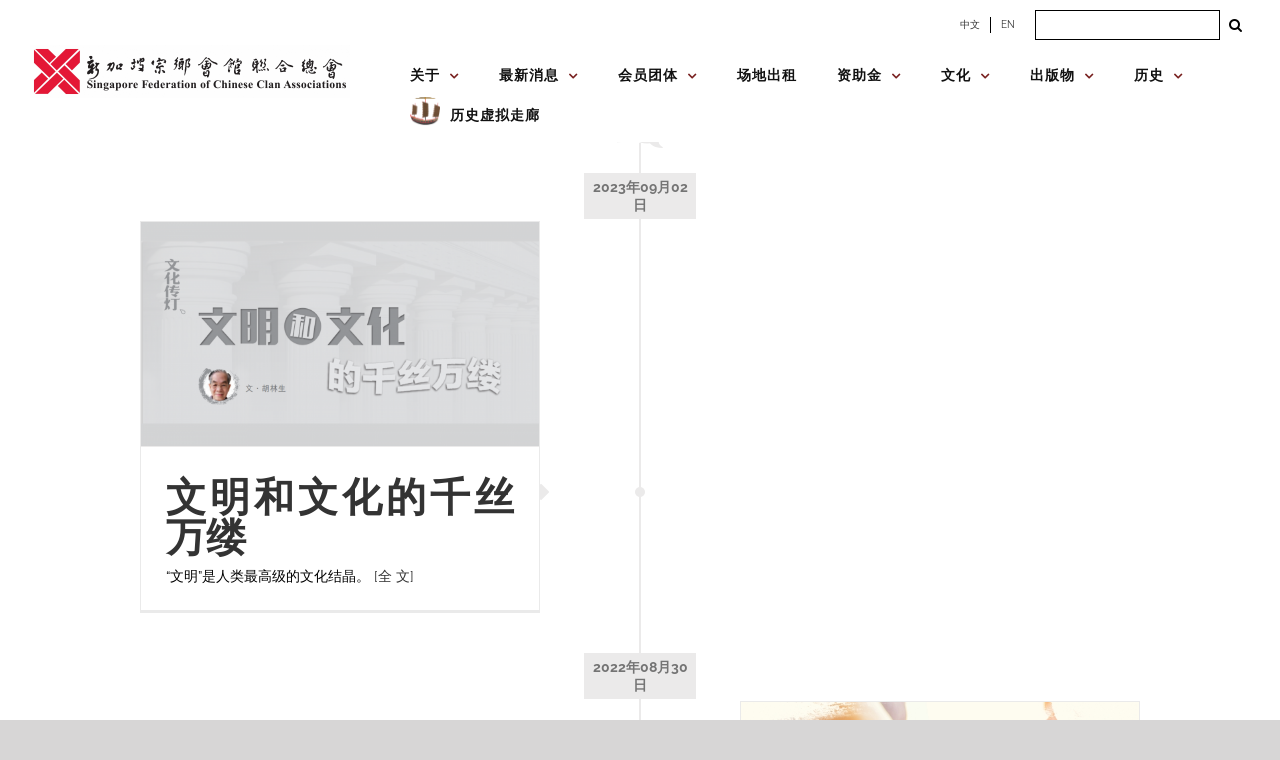

--- FILE ---
content_type: text/html; charset=utf-8
request_url: https://sfcca.sg/tag/%E8%83%A1%E6%9E%97%E7%94%9F/
body_size: 37793
content:
<!DOCTYPE html>
<html class="avada-html-layout-wide avada-html-header-position-top avada-html-is-archive" lang="zh-CN" prefix="og: http://ogp.me/ns# fb: http://ogp.me/ns/fb#">
<head>
	<meta http-equiv="X-UA-Compatible" content="IE=edge"/>
	<meta http-equiv="Content-Type" content="text/html; charset=utf-8"/>
	<meta name="viewport" content="width=device-width, initial-scale=1"/>
	<title>胡林生 &#8211; Singapore Federation of Chinese Clan Associations</title>
<meta name='robots' content='max-image-preview:large'/>
<link rel='dns-prefetch' href='//stats.wp.com'/>
<link rel='dns-prefetch' href='//fonts.googleapis.com'/>
<link rel="alternate" type="application/rss+xml" title="Singapore Federation of Chinese Clan Associations &raquo; Feed" href="https://sfcca.sg/feed/"/>
<link rel="alternate" type="application/rss+xml" title="Singapore Federation of Chinese Clan Associations &raquo; 评论 Feed" href="https://sfcca.sg/comments/feed/"/>
<link rel="alternate" type="text/calendar" title="Singapore Federation of Chinese Clan Associations &raquo; iCal Feed" href="https://sfcca.sg/events/?ical=1"/>
		
		
		
		
		
		<link rel="alternate" type="application/rss+xml" title="Singapore Federation of Chinese Clan Associations &raquo; 胡林生 标签 Feed" href="https://sfcca.sg/tag/%e8%83%a1%e6%9e%97%e7%94%9f/feed/"/>
<script type="text/javascript">//<![CDATA[
window._wpemojiSettings={"baseUrl":"https:\/\/s.w.org\/images\/core\/emoji\/14.0.0\/72x72\/","ext":".png","svgUrl":"https:\/\/s.w.org\/images\/core\/emoji\/14.0.0\/svg\/","svgExt":".svg","source":{"concatemoji":"https:\/\/sfcca.sg\/wp-includes\/js\/wp-emoji-release.min.js?ver=6.4.7"}};!function(i,n){var o,s,e;function c(e){try{var t={supportTests:e,timestamp:(new Date).valueOf()};sessionStorage.setItem(o,JSON.stringify(t))}catch(e){}}function p(e,t,n){e.clearRect(0,0,e.canvas.width,e.canvas.height),e.fillText(t,0,0);var t=new Uint32Array(e.getImageData(0,0,e.canvas.width,e.canvas.height).data),r=(e.clearRect(0,0,e.canvas.width,e.canvas.height),e.fillText(n,0,0),new Uint32Array(e.getImageData(0,0,e.canvas.width,e.canvas.height).data));return t.every(function(e,t){return e===r[t]})}function u(e,t,n){switch(t){case"flag":return n(e,"\ud83c\udff3\ufe0f\u200d\u26a7\ufe0f","\ud83c\udff3\ufe0f\u200b\u26a7\ufe0f")?!1:!n(e,"\ud83c\uddfa\ud83c\uddf3","\ud83c\uddfa\u200b\ud83c\uddf3")&&!n(e,"\ud83c\udff4\udb40\udc67\udb40\udc62\udb40\udc65\udb40\udc6e\udb40\udc67\udb40\udc7f","\ud83c\udff4\u200b\udb40\udc67\u200b\udb40\udc62\u200b\udb40\udc65\u200b\udb40\udc6e\u200b\udb40\udc67\u200b\udb40\udc7f");case"emoji":return!n(e,"\ud83e\udef1\ud83c\udffb\u200d\ud83e\udef2\ud83c\udfff","\ud83e\udef1\ud83c\udffb\u200b\ud83e\udef2\ud83c\udfff")}return!1}function f(e,t,n){var r="undefined"!=typeof WorkerGlobalScope&&self instanceof WorkerGlobalScope?new OffscreenCanvas(300,150):i.createElement("canvas"),a=r.getContext("2d",{willReadFrequently:!0}),o=(a.textBaseline="top",a.font="600 32px Arial",{});return e.forEach(function(e){o[e]=t(a,e,n)}),o}function t(e){var t=i.createElement("script");t.src=e,t.defer=!0,i.head.appendChild(t)}"undefined"!=typeof Promise&&(o="wpEmojiSettingsSupports",s=["flag","emoji"],n.supports={everything:!0,everythingExceptFlag:!0},e=new Promise(function(e){i.addEventListener("DOMContentLoaded",e,{once:!0})}),new Promise(function(t){var n=function(){try{var e=JSON.parse(sessionStorage.getItem(o));if("object"==typeof e&&"number"==typeof e.timestamp&&(new Date).valueOf()<e.timestamp+604800&&"object"==typeof e.supportTests)return e.supportTests}catch(e){}return null}();if(!n){if("undefined"!=typeof Worker&&"undefined"!=typeof OffscreenCanvas&&"undefined"!=typeof URL&&URL.createObjectURL&&"undefined"!=typeof Blob)try{var e="postMessage("+f.toString()+"("+[JSON.stringify(s),u.toString(),p.toString()].join(",")+"));",r=new Blob([e],{type:"text/javascript"}),a=new Worker(URL.createObjectURL(r),{name:"wpTestEmojiSupports"});return void(a.onmessage=function(e){c(n=e.data),a.terminate(),t(n)})}catch(e){}c(n=f(s,u,p))}t(n)}).then(function(e){for(var t in e)n.supports[t]=e[t],n.supports.everything=n.supports.everything&&n.supports[t],"flag"!==t&&(n.supports.everythingExceptFlag=n.supports.everythingExceptFlag&&n.supports[t]);n.supports.everythingExceptFlag=n.supports.everythingExceptFlag&&!n.supports.flag,n.DOMReady=!1,n.readyCallback=function(){n.DOMReady=!0}}).then(function(){return e}).then(function(){var e;n.supports.everything||(n.readyCallback(),(e=n.source||{}).concatemoji?t(e.concatemoji):e.wpemoji&&e.twemoji&&(t(e.twemoji),t(e.wpemoji)))}))}((window,document),window._wpemojiSettings);
//]]></script>
<link rel='stylesheet' id='mec-select2-style-css' href='https://sfcca.sg/wp-content/plugins/modern-events-calendar-lite/assets/packages/select2/select2.min.css?ver=5.21.2' type='text/css' media='all'/>
<link rel='stylesheet' id='mec-font-icons-css' href='https://sfcca.sg/wp-content/plugins/modern-events-calendar-lite/assets/css/iconfonts.css?ver=6.4.7' type='text/css' media='all'/>
<link rel='stylesheet' id='mec-frontend-style-css' href='https://sfcca.sg/wp-content/plugins/modern-events-calendar-lite/assets/css/frontend.min.css?ver=5.21.2' type='text/css' media='all'/>
<link rel='stylesheet' id='mec-tooltip-style-css' href='https://sfcca.sg/wp-content/plugins/modern-events-calendar-lite/assets/packages/tooltip/tooltip.css?ver=6.4.7' type='text/css' media='all'/>
<link rel='stylesheet' id='mec-tooltip-shadow-style-css' href='https://sfcca.sg/wp-content/plugins/modern-events-calendar-lite/assets/packages/tooltip/tooltipster-sideTip-shadow.min.css?ver=6.4.7' type='text/css' media='all'/>
<link rel='stylesheet' id='featherlight-css' href='https://sfcca.sg/wp-content/plugins/modern-events-calendar-lite/assets/packages/featherlight/featherlight.css?ver=6.4.7' type='text/css' media='all'/>
<link rel='stylesheet' id='mec-google-fonts-css' href='//fonts.googleapis.com/css?family=Montserrat%3A400%2C700%7CRoboto%3A100%2C300%2C400%2C700&#038;ver=6.4.7' type='text/css' media='all'/>
<link rel='stylesheet' id='mec-lity-style-css' href='https://sfcca.sg/wp-content/plugins/modern-events-calendar-lite/assets/packages/lity/lity.min.css?ver=6.4.7' type='text/css' media='all'/>
<style id='wp-emoji-styles-inline-css' type='text/css'>img.wp-smiley,img.emoji{display:inline!important;border:none!important;box-shadow:none!important;height:1em!important;width:1em!important;margin:0 .07em!important;vertical-align:-.1em!important;background:none!important;padding:0!important}</style>
<link rel='stylesheet' id='wp-components-css' href='https://sfcca.sg/wp-includes/css/dist/components/style.min.css?ver=6.4.7' type='text/css' media='all'/>
<link rel='stylesheet' id='wp-block-editor-css' href='https://sfcca.sg/wp-includes/css/dist/block-editor/style.min.css?ver=6.4.7' type='text/css' media='all'/>
<link rel='stylesheet' id='wp-reusable-blocks-css' href='https://sfcca.sg/wp-includes/css/dist/reusable-blocks/style.min.css?ver=6.4.7' type='text/css' media='all'/>
<link rel='stylesheet' id='wp-patterns-css' href='https://sfcca.sg/wp-includes/css/dist/patterns/style.min.css?ver=6.4.7' type='text/css' media='all'/>
<link rel='stylesheet' id='wp-editor-css' href='https://sfcca.sg/wp-includes/css/dist/editor/style.min.css?ver=6.4.7' type='text/css' media='all'/>
<link rel='stylesheet' id='algori_pdf_viewer-cgb-style-css-css' href='https://sfcca.sg/wp-content/plugins/algori-pdf-viewer/dist/blocks.style.build.css' type='text/css' media='all'/>
<link rel='stylesheet' id='mediaelement-css' href='https://sfcca.sg/wp-includes/js/mediaelement/mediaelementplayer-legacy.min.css?ver=4.2.17' type='text/css' media='all'/>
<link rel='stylesheet' id='wp-mediaelement-css' href='https://sfcca.sg/wp-includes/js/mediaelement/wp-mediaelement.min.css?ver=6.4.7' type='text/css' media='all'/>
<style id='jetpack-sharing-buttons-style-inline-css' type='text/css'>.jetpack-sharing-buttons__services-list{display:flex;flex-direction:row;flex-wrap:wrap;gap:0;list-style-type:none;margin:5px;padding:0}.jetpack-sharing-buttons__services-list.has-small-icon-size{font-size:12px}.jetpack-sharing-buttons__services-list.has-normal-icon-size{font-size:16px}.jetpack-sharing-buttons__services-list.has-large-icon-size{font-size:24px}.jetpack-sharing-buttons__services-list.has-huge-icon-size{font-size:36px}@media print{.jetpack-sharing-buttons__services-list{display:none!important}}ul.jetpack-sharing-buttons__services-list.has-background{padding:1.25em 2.375em}</style>
<style id='filebird-block-filebird-gallery-style-inline-css' type='text/css'>ul.filebird-block-filebird-gallery{margin:auto!important;padding:0!important;width:100%}ul.filebird-block-filebird-gallery.layout-grid{display:grid;grid-gap:20px;align-items:stretch;grid-template-columns:repeat(var(--columns),1fr);justify-items:stretch}ul.filebird-block-filebird-gallery.layout-grid li img{border:1px solid #ccc;box-shadow:2px 2px 6px 0 rgba(0,0,0,.3);height:100%;max-width:100%;-o-object-fit:cover;object-fit:cover;width:100%}ul.filebird-block-filebird-gallery.layout-masonry{-moz-column-count:var(--columns);-moz-column-gap:var(--space);column-gap:var(--space);-moz-column-width:var(--min-width);columns:var(--min-width) var(--columns);display:block;overflow:auto}ul.filebird-block-filebird-gallery.layout-masonry li{margin-bottom:var(--space)}ul.filebird-block-filebird-gallery li{list-style:none}ul.filebird-block-filebird-gallery li figure{height:100%;margin:0;padding:0;position:relative;width:100%}ul.filebird-block-filebird-gallery li figure figcaption{background:linear-gradient(0deg,rgba(0,0,0,.7),rgba(0,0,0,.3) 70%,transparent);bottom:0;box-sizing:border-box;color:#fff;font-size:.8em;margin:0;max-height:100%;overflow:auto;padding:3em .77em .7em;position:absolute;text-align:center;width:100%;z-index:2}ul.filebird-block-filebird-gallery li figure figcaption a{color:inherit}</style>
<style id='classic-theme-styles-inline-css' type='text/css'>.wp-block-button__link{color:#fff;background-color:#32373c;border-radius:9999px;box-shadow:none;text-decoration:none;padding:calc(.667em + 2px) calc(1.333em + 2px);font-size:1.125em}.wp-block-file__button{background:#32373c;color:#fff;text-decoration:none}</style>
<style id='global-styles-inline-css' type='text/css'>body{--wp--preset--color--black:#000;--wp--preset--color--cyan-bluish-gray:#abb8c3;--wp--preset--color--white:#fff;--wp--preset--color--pale-pink:#f78da7;--wp--preset--color--vivid-red:#cf2e2e;--wp--preset--color--luminous-vivid-orange:#ff6900;--wp--preset--color--luminous-vivid-amber:#fcb900;--wp--preset--color--light-green-cyan:#7bdcb5;--wp--preset--color--vivid-green-cyan:#00d084;--wp--preset--color--pale-cyan-blue:#8ed1fc;--wp--preset--color--vivid-cyan-blue:#0693e3;--wp--preset--color--vivid-purple:#9b51e0;--wp--preset--gradient--vivid-cyan-blue-to-vivid-purple:linear-gradient(135deg,rgba(6,147,227,1) 0%,#9b51e0 100%);--wp--preset--gradient--light-green-cyan-to-vivid-green-cyan:linear-gradient(135deg,#7adcb4 0%,#00d082 100%);--wp--preset--gradient--luminous-vivid-amber-to-luminous-vivid-orange:linear-gradient(135deg,rgba(252,185,0,1) 0%,rgba(255,105,0,1) 100%);--wp--preset--gradient--luminous-vivid-orange-to-vivid-red:linear-gradient(135deg,rgba(255,105,0,1) 0%,#cf2e2e 100%);--wp--preset--gradient--very-light-gray-to-cyan-bluish-gray:linear-gradient(135deg,#eee 0%,#a9b8c3 100%);--wp--preset--gradient--cool-to-warm-spectrum:linear-gradient(135deg,#4aeadc 0%,#9778d1 20%,#cf2aba 40%,#ee2c82 60%,#fb6962 80%,#fef84c 100%);--wp--preset--gradient--blush-light-purple:linear-gradient(135deg,#ffceec 0%,#9896f0 100%);--wp--preset--gradient--blush-bordeaux:linear-gradient(135deg,#fecda5 0%,#fe2d2d 50%,#6b003e 100%);--wp--preset--gradient--luminous-dusk:linear-gradient(135deg,#ffcb70 0%,#c751c0 50%,#4158d0 100%);--wp--preset--gradient--pale-ocean:linear-gradient(135deg,#fff5cb 0%,#b6e3d4 50%,#33a7b5 100%);--wp--preset--gradient--electric-grass:linear-gradient(135deg,#caf880 0%,#71ce7e 100%);--wp--preset--gradient--midnight:linear-gradient(135deg,#020381 0%,#2874fc 100%);--wp--preset--font-size--small:10.5px;--wp--preset--font-size--medium:20px;--wp--preset--font-size--large:21px;--wp--preset--font-size--x-large:42px;--wp--preset--font-size--normal:14px;--wp--preset--font-size--xlarge:28px;--wp--preset--font-size--huge:42px;--wp--preset--spacing--20:.44rem;--wp--preset--spacing--30:.67rem;--wp--preset--spacing--40:1rem;--wp--preset--spacing--50:1.5rem;--wp--preset--spacing--60:2.25rem;--wp--preset--spacing--70:3.38rem;--wp--preset--spacing--80:5.06rem;--wp--preset--shadow--natural:6px 6px 9px rgba(0,0,0,.2);--wp--preset--shadow--deep:12px 12px 50px rgba(0,0,0,.4);--wp--preset--shadow--sharp:6px 6px 0 rgba(0,0,0,.2);--wp--preset--shadow--outlined:6px 6px 0 -3px rgba(255,255,255,1) , 6px 6px rgba(0,0,0,1);--wp--preset--shadow--crisp:6px 6px 0 rgba(0,0,0,1)}:where(.is-layout-flex){gap:.5em}:where(.is-layout-grid){gap:.5em}body .is-layout-flow>.alignleft{float:left;margin-inline-start:0;margin-inline-end:2em}body .is-layout-flow>.alignright{float:right;margin-inline-start:2em;margin-inline-end:0}body .is-layout-flow>.aligncenter{margin-left:auto!important;margin-right:auto!important}body .is-layout-constrained>.alignleft{float:left;margin-inline-start:0;margin-inline-end:2em}body .is-layout-constrained>.alignright{float:right;margin-inline-start:2em;margin-inline-end:0}body .is-layout-constrained>.aligncenter{margin-left:auto!important;margin-right:auto!important}body .is-layout-constrained > :where(:not(.alignleft):not(.alignright):not(.alignfull)){max-width:var(--wp--style--global--content-size);margin-left:auto!important;margin-right:auto!important}body .is-layout-constrained>.alignwide{max-width:var(--wp--style--global--wide-size)}body .is-layout-flex{display:flex}body .is-layout-flex{flex-wrap:wrap;align-items:center}body .is-layout-flex>*{margin:0}body .is-layout-grid{display:grid}body .is-layout-grid>*{margin:0}:where(.wp-block-columns.is-layout-flex){gap:2em}:where(.wp-block-columns.is-layout-grid){gap:2em}:where(.wp-block-post-template.is-layout-flex){gap:1.25em}:where(.wp-block-post-template.is-layout-grid){gap:1.25em}.has-black-color{color:var(--wp--preset--color--black)!important}.has-cyan-bluish-gray-color{color:var(--wp--preset--color--cyan-bluish-gray)!important}.has-white-color{color:var(--wp--preset--color--white)!important}.has-pale-pink-color{color:var(--wp--preset--color--pale-pink)!important}.has-vivid-red-color{color:var(--wp--preset--color--vivid-red)!important}.has-luminous-vivid-orange-color{color:var(--wp--preset--color--luminous-vivid-orange)!important}.has-luminous-vivid-amber-color{color:var(--wp--preset--color--luminous-vivid-amber)!important}.has-light-green-cyan-color{color:var(--wp--preset--color--light-green-cyan)!important}.has-vivid-green-cyan-color{color:var(--wp--preset--color--vivid-green-cyan)!important}.has-pale-cyan-blue-color{color:var(--wp--preset--color--pale-cyan-blue)!important}.has-vivid-cyan-blue-color{color:var(--wp--preset--color--vivid-cyan-blue)!important}.has-vivid-purple-color{color:var(--wp--preset--color--vivid-purple)!important}.has-black-background-color{background-color:var(--wp--preset--color--black)!important}.has-cyan-bluish-gray-background-color{background-color:var(--wp--preset--color--cyan-bluish-gray)!important}.has-white-background-color{background-color:var(--wp--preset--color--white)!important}.has-pale-pink-background-color{background-color:var(--wp--preset--color--pale-pink)!important}.has-vivid-red-background-color{background-color:var(--wp--preset--color--vivid-red)!important}.has-luminous-vivid-orange-background-color{background-color:var(--wp--preset--color--luminous-vivid-orange)!important}.has-luminous-vivid-amber-background-color{background-color:var(--wp--preset--color--luminous-vivid-amber)!important}.has-light-green-cyan-background-color{background-color:var(--wp--preset--color--light-green-cyan)!important}.has-vivid-green-cyan-background-color{background-color:var(--wp--preset--color--vivid-green-cyan)!important}.has-pale-cyan-blue-background-color{background-color:var(--wp--preset--color--pale-cyan-blue)!important}.has-vivid-cyan-blue-background-color{background-color:var(--wp--preset--color--vivid-cyan-blue)!important}.has-vivid-purple-background-color{background-color:var(--wp--preset--color--vivid-purple)!important}.has-black-border-color{border-color:var(--wp--preset--color--black)!important}.has-cyan-bluish-gray-border-color{border-color:var(--wp--preset--color--cyan-bluish-gray)!important}.has-white-border-color{border-color:var(--wp--preset--color--white)!important}.has-pale-pink-border-color{border-color:var(--wp--preset--color--pale-pink)!important}.has-vivid-red-border-color{border-color:var(--wp--preset--color--vivid-red)!important}.has-luminous-vivid-orange-border-color{border-color:var(--wp--preset--color--luminous-vivid-orange)!important}.has-luminous-vivid-amber-border-color{border-color:var(--wp--preset--color--luminous-vivid-amber)!important}.has-light-green-cyan-border-color{border-color:var(--wp--preset--color--light-green-cyan)!important}.has-vivid-green-cyan-border-color{border-color:var(--wp--preset--color--vivid-green-cyan)!important}.has-pale-cyan-blue-border-color{border-color:var(--wp--preset--color--pale-cyan-blue)!important}.has-vivid-cyan-blue-border-color{border-color:var(--wp--preset--color--vivid-cyan-blue)!important}.has-vivid-purple-border-color{border-color:var(--wp--preset--color--vivid-purple)!important}.has-vivid-cyan-blue-to-vivid-purple-gradient-background{background:var(--wp--preset--gradient--vivid-cyan-blue-to-vivid-purple)!important}.has-light-green-cyan-to-vivid-green-cyan-gradient-background{background:var(--wp--preset--gradient--light-green-cyan-to-vivid-green-cyan)!important}.has-luminous-vivid-amber-to-luminous-vivid-orange-gradient-background{background:var(--wp--preset--gradient--luminous-vivid-amber-to-luminous-vivid-orange)!important}.has-luminous-vivid-orange-to-vivid-red-gradient-background{background:var(--wp--preset--gradient--luminous-vivid-orange-to-vivid-red)!important}.has-very-light-gray-to-cyan-bluish-gray-gradient-background{background:var(--wp--preset--gradient--very-light-gray-to-cyan-bluish-gray)!important}.has-cool-to-warm-spectrum-gradient-background{background:var(--wp--preset--gradient--cool-to-warm-spectrum)!important}.has-blush-light-purple-gradient-background{background:var(--wp--preset--gradient--blush-light-purple)!important}.has-blush-bordeaux-gradient-background{background:var(--wp--preset--gradient--blush-bordeaux)!important}.has-luminous-dusk-gradient-background{background:var(--wp--preset--gradient--luminous-dusk)!important}.has-pale-ocean-gradient-background{background:var(--wp--preset--gradient--pale-ocean)!important}.has-electric-grass-gradient-background{background:var(--wp--preset--gradient--electric-grass)!important}.has-midnight-gradient-background{background:var(--wp--preset--gradient--midnight)!important}.has-small-font-size{font-size:var(--wp--preset--font-size--small)!important}.has-medium-font-size{font-size:var(--wp--preset--font-size--medium)!important}.has-large-font-size{font-size:var(--wp--preset--font-size--large)!important}.has-x-large-font-size{font-size:var(--wp--preset--font-size--x-large)!important}.wp-block-navigation a:where(:not(.wp-element-button)){color:inherit}:where(.wp-block-post-template.is-layout-flex){gap:1.25em}:where(.wp-block-post-template.is-layout-grid){gap:1.25em}:where(.wp-block-columns.is-layout-flex){gap:2em}:where(.wp-block-columns.is-layout-grid){gap:2em}.wp-block-pullquote{font-size:1.5em;line-height:1.6}</style>
<link rel='stylesheet' id='cf7-countries-css' href='https://sfcca.sg/wp-content/plugins/cf7-countries/public/css/cf7-countries-public.css?ver=1.0.0' type='text/css' media='all'/>
<link rel='stylesheet' id='contact-form-7-css' href='https://sfcca.sg/wp-content/plugins/contact-form-7/includes/css/styles.css?ver=5.4.2' type='text/css' media='all'/>
<link rel='stylesheet' id='cff-css' href='https://sfcca.sg/wp-content/plugins/custom-facebook-feed-pro/assets/css/cff-style.min.css?ver=4.6.2' type='text/css' media='all'/>
<link rel='stylesheet' id='abcfsl-staff-list-css' href='https://sfcca.sg/wp-content/plugins/abcfolio-staff-list-pro/css/staff-list.css?ver=3.0.0' type='text/css' media='all'/>
<link rel='stylesheet' id='fusion-dynamic-css-css' href='https://sfcca.sg/wp-content/uploads/fusion-styles/87f398e06cc2f36b600c96ebb237960e.min.css?ver=3.4.1' type='text/css' media='all'/>
<script type="text/javascript" src="https://sfcca.sg/wp-includes/js/jquery/jquery.min.js?ver=3.7.1" id="jquery-core-js"></script>
<script type="text/javascript" src="https://sfcca.sg/wp-includes/js/jquery/jquery-migrate.min.js?ver=3.4.1" id="jquery-migrate-js"></script>
<script type="text/javascript" id="mec-frontend-script-js-extra">//<![CDATA[
var mecdata={"day":"day","days":"days","hour":"hour","hours":"hours","minute":"minute","minutes":"minutes","second":"second","seconds":"seconds","elementor_edit_mode":"no","recapcha_key":"","ajax_url":"https:\/\/sfcca.sg\/wp-admin\/admin-ajax.php","fes_nonce":"1acddbc744","current_year":"2026","current_month":"01","datepicker_format":"yy-mm-dd&Y-m-d"};
//]]></script>
<script type="text/javascript" src="https://sfcca.sg/wp-content/plugins/modern-events-calendar-lite/assets/js/frontend.js?ver=5.21.2" id="mec-frontend-script-js"></script>
<script type="text/javascript" src="https://sfcca.sg/wp-content/plugins/modern-events-calendar-lite/assets/js/events.js?ver=5.21.2" id="mec-events-script-js"></script>
<script type="text/javascript" src="https://sfcca.sg/wp-content/plugins/cf7-countries/public/js/cf7-countries-public.js?ver=1.0.0" id="cf7-countries-js"></script>
<link rel="https://api.w.org/" href="https://sfcca.sg/wp-json/"/><link rel="alternate" type="application/json" href="https://sfcca.sg/wp-json/wp/v2/tags/1869"/><link rel="EditURI" type="application/rsd+xml" title="RSD" href="https://sfcca.sg/xmlrpc.php?rsd"/>
<meta name="generator" content="WordPress 6.4.7"/>
<!-- start Simple Custom CSS and JS -->
<style type="text/css">.memberpressproduct .entry-title{display:none}.mepr_error li{color:#000}.mepr_error a{font-size:18px;color:#00f;text-decoration:underline}.mp-password-strength-display{display:block}.mp_wrapper .mepr_price .mepr_price_cell_label{display:none!important}h1.mp_yuan-reg--header{font-size:32px;font-weight:bold;color:#78201f;text-transform:none}.have-coupon-link{display:none}.mp-form-row.mepr_coupon{display:block}</style>
<!-- end Simple Custom CSS and JS -->
<!-- start Simple Custom CSS and JS -->
<style type="text/css">
/* Add your CSS code here.

For example:
.example {
    color: red;
}

For brushing up on your CSS knowledge, check out http://www.w3schools.com/css/css_syntax.asp

End of comment */ 


jQuery(document).ready(function( $ ){
  	var hypy1 = $("#hypy1");
	var hypy2 = $("#hypy2");
	var hypy3 = $("#hypy3");
	var hypy4 = $("#hypy4");

	var huayu1 = $("#huayu1");
	var huayu2 = $("#huayu2");
	var huayu3 = $("#huayu3");
	var huayu4 = $("#huayu4");

	var titleEnglish = $("#culture__title--en");
  	var description = $(".culture__description");
  
  	var festivalImage = $(".culture__img");
  
  	var cultureLink = $(".culture__link");
  
  	var arrayHypy1,
    arrayHypy2,
	arrayHypy3,
	arrayHypy4,
    arrayHuayu1,
    arrayHuayu2,
    arrayHuayu3,
    arrayHuayu4,
    arrayTitleEnglish,
    arrayDescriptionEnglish,
    arrayDescriptionChinese,
    arrayImages = [];
  
  	// get pathname to check for current language selected based on first 3 characters
  
  	var urlPathname = '';
  	var firstThreeChars = '';
  	var pageLanguage = '';
  
  	function getUrlPathname() {
      
      window.location.pathname !== !true ? urlPathname = window.location.pathname : urlPathname = document.location.pathname;
      
      return urlPathname;
    }
  	
  	getUrlPathname();
  
  	function checkUrlPathname(pathname) {
      firstThreeChars = pathname.substr(0, 3);
      
      return firstThreeChars;
    }
  
  	checkUrlPathname(urlPathname);
  
  	function checkPageLanguage(pathnameSubstring) {
      	if (pathnameSubstring === '/en') {
         	pageLanguage = 'english';
        } else {
         	pageLanguage = 'mandarin'; 
        }
      
      	return pageLanguage;
    }
    
  	checkPageLanguage(firstThreeChars);
  
	
  	function initFestival(pageLanguage) {
    	  
    
  
  
	  // Arrays for pinyin and Chinese characters

	  arrayHuayu1 = [
		"",
		"",
		"",
		“穿”,
		"",
		"",
		“做”,
		“土”, 		"",
		“安”
	  ];

	  arrayHuayu2 = [
		“送”,
		“服”,
		“安”,
		“寿”,
		“入”,
		“祭”,
		“功”,
		“守”,
		“葬”,
		“置”
	  ];

	  arrayHuayu3 = [
		“终”,
		“孝”,
		“魂“,
		“衣”,
		“殓”,
		“祀”,
		“德”,
		“丧”,
		“火”,
		“神”
	  ];

	arrayHuayu4 = [
		"",
		"",
		"",
		"",
		"",
		"",
		"",
		“”,
		“化”,
		“位”
	  ];
      

	 // English Titles
	 arrayTitleEnglish = [
		"(Gatherings of the Family)",
		"(Wearing of Mourning Garments)",
		"(Rituals for the Repose of the Dead)",
		"(Ritualised Washing and Clothing of the Deceased)",
		"(The Coffining)",
		"(Presentation of Food Sacrifices)",
		"(Final Night Rituals)",
		"(Holding of Funeral Wake)",
		"(Burial or Cremation)",
		"(Installation of the Deceased as an Ancestor)"
	 ];
 	
     if (pageLanguage === 'english') {
         
       	  ritualsLink.attr("href", "https://sfcca.sg/en/rituals/“);
  		  
       // English Descriptions
		  arrayDescriptionEnglish = [
			"When a Chinese man is near death, all the family members – children, grandchildren and sons and daughters-in-law – are summoned and they gather around the bedside to await his death. It is considered an unfilial act not to be at the deathbed of one’s parent. People travel long distances, and sons who are overseas are required to make the trip home. At the moment of death, the family members burst out into loud wailing and crying. The living room is cleared of all furniture and household items. A white banner is placed over the door of the home to signify that a death has occurred in the family.Friends and relatives are then notified of the death. This is done by word of mouth. It is also common in Singapore to place an obituary notice in the newspaper to inform friends about the death. Because longevity is highly valued, it is a Chinese traditional practice to add three or five years to the deceased’s age.The death of a parent provides for the integration of the family and the perpetuation of the continuum of descent. Most funeral rituals are performed by the family as a group. This strengthens the bonds of the kin group.",
			"Family members of the deceased put on special garments as a sign of mourning. For the traditional Chinese, there are five grades of mourning. Garments in different colours of white, black, blue and green are used to denote the relationship of the mourners to the deceased.For example, sons and daughters are first order mourners. They wear white shirts and trousers made of cotton. In Singapore, there is a general reduction in the differentiation of mourning grades. It is more common to use white or black as symbol of mourning.Mourning pins or xiao are worn from the first day of the funeral. These are small pieces of cloth, about 3.5 cm by 2 cm and are pinned on the shirt sleeves. If the deceased is a male the pin is worn on the left side; if the deceased is a female the pin in worn on the right sleeve. The grades of xiao generally correspond with the order of the mourning garments. In traditional China, these are worn for up to three years. In Singapore, they are generally worn for 49 or 100 days. During the mourning period, red, yellow and brown clothes are not worn.",
			"The traditional Chinese believe that the soul of the deceased must make his way to “Western Heaven” after death. Many rituals are conducted by family members to assist the deceased on this journey. Although there are some variations along regional lines, as well as differences in degree of elaborateness, certain standardised rituals are always performed.",
			"Traditionally, water for washing the dead must be obtained from the river and purchased from the gods. Nowadays, it is more common for tap water to be used.  The sons of the deceased perform this ritual, symbolically wiping the body of the deceased three times. This ritual is important because, according to Chinese beliefs, “a person with an unclean body will be despised and punished in Hell.” After the washing, the deceased is dressed.",
			"After washing and dressing the deceased, the ru lian or “entering the wood” ritual is performed. Some personal articles of the deceased are also placed inside the coffin, in the belief that the deceased will continue to use them in the afterworld.",
			"Food offerings are presented to the deceased. Although there are varying degrees of elaborateness, the basic items are rice, some meat dishes, incense and joss-money. The other items offered are optional. The offering of food and joss-paper signifies the continuing interdependence between the living descendants and the dead relative.",
			"On the final night of the wake, religious specialists (Buddhist monks or nuns or Taoist priests or priestesses) are engaged to conduct the funerary rites. The prayers serve the important function of leading the soul of the deceased through the netherworld and to assist the deceased in his transformation from a ghost into an ancestor.",
			"The funeral wakes range from three to seven days, and are always held for an odd number of days because even numbers are associated with joyous occasions. Such wakes are to enable relatives and friends to pay their last respects to the deceased and are either held at the home of the deceased or in funeral parlours. In Singapore, it is now a common practice to have shorter wakes since visitation is easy.In the evenings, friends will pay their respects to the family of the deceased.  On arrival, the more traditional Chinese will light a single joss-stick and perform a ritual bai (bow) to the deceased.  It is also acceptable to bow three times without the joss-sticks. One or more representatives of the deceased’s family will stand or kneel by the side of the altar to acknowledge the paying of respects with a bow to the visitor. In turn, the visitor also gives a slight bow to the “hosts” before leaving the altar.Traditionally, the deceased’s family is expected to keep all-night vigils during the wake. To help the family members stay awake, it has become a practice for friends to gamble at the wake. It should be pointed out, however, that such a practice not only detracts from the solemnity of the occasion but is also liable to be abused by unscrupulous people looking for gambling opportunities.It is also a practice for relatives and friends to express their condolences by sending wreaths or making cash contributions to help the bereaved family. Cash contributions are presented in white envelopes, thus giving rise to their reference as bai jin (white gold). A sensible practice that is becoming more widespread is for families of the deceased to indicate their preference for relatives and friends to make donations to charity instead of sending wreaths as a mark of remembrance.Being a funerary ritual, visitors are expected to dress in sombre colours. Visitors are given red threads or red packets containing a coin to ensure a safe journey home. They are supposed to leave quietly, without saying goodbye to the deceased’s family.",
			"At the end of the final overnight vigil, the family prepares for the burial or cremation of the deceased. Early in the morning of the funeral, preparations are made for moving the deceased to the graveyard or crematorium.Family members and visitors pay their last respects to the deceased. Six volunteers then carry the coffin and place it in the hearse. The figure of a lion or a crane on top of the hearse indicates that the deceased is a man or woman respectively.The funeral procession is normally headed by a band of musicians. The music is meant to frighten away malicious spirits lurking around the funeral site.The cortege forms behind the hearse, with sons and daughters in the first row, followed by other family members. In traditional Chinese society, family members will accompany the deceased in this manner all the way to the graveyard.  In Singapore, the procession will walk for a short distance as a final gesture of farewell and then board vehicles to proceed to the graveyard.On arrival at the graveyard, the coffin is lowered into the ground. Two lighted candles, a pair of joss-sticks, and a simple offering are placed before the deceased. Family members and friends pay their final respects. The grave plot is then sealed by professional gravediggers.  The eldest son carries the joss-urn and the second son or eldest grandson carries the photo of the deceased. These will be placed on the family ancestral altar at home.In recent years, the land shortage in Singapore has resulted in the popularity of cremation as an alternative form of internment. Except for the process of burning instead of burying, the rituals are similar. On arrival at the crematorium, the coffin is set on trestles before the altar. After the monks have performed the last rituals, the coffin is pushed into an enclosed burner. On the following day, the family members return to the crematorium to collect the bones. The bones are spread on a tray, and using chopsticks, family members place the remains in an urn. The urn is then sealed and placed in a columbarium.",
			"The completion of the funeral rituals marks the transformation of the deceased into an ancestor of the family. The picture of the deceased and the urn are taken home and placed on the ancestral altar. In Singapore, it is not uncommon to pay a sum of money to have the ancestral table installed in a temple.Regular rituals, including the offering of food and joss-sticks, are carried out before the ancestral tablet. These rituals serve for family members to remember the ancestor and for filial children to show their respect and fond remembrance of the dead."
	 	 ];
        
      } else {
      
        rutualsLink.attr("href", "https://sfcca.sg/文化-传统习俗copy/");
        
      	// Mandarin Descriptions
	  	arrayDescriptionChinese = [
			"当家中长辈临终之时，全体家庭成员，包括儿子、媳妇、女儿、孙子都必须集合在他的床前，直至他断气，这叫做“亲视含殓”。如果父母或祖父母临终时，子孙没有侍后在侧，就被认为不孝。即使远行或身在外地的子 孙，也必须赶回家奔丧，当至亲死亡时，家人都要号啕痛哭，叫做“哭丧”。如果在家里守丧的话客厅的家具杂物要作适当的搬移，并在大门上挂上白布，表示家里有人逝世。接着发丧受吊，向亲友报丧，以电话通知亲友，有些丧家也在报章上刊登讣告，更广泛地向亲友报丧。华人是重视长寿的民族，因此不论在讣告或灯笼上，都把死者的年龄多加三岁，并且以虚龄计算。父母或祖父母的逝世与整个家庭都有密切的关系，全家人都必须守丧，华人丧礼标志着家族成员之间的血缘关系，以及家庭的社会关系。",
			"当至亲去世后，家庭成员必须穿上孝服，这种礼俗叫做“上孝”，也叫做“成服举丧”，孝服的颜色有白色、黑色、蓝色和绿色，表示家庭成员和死者的亲属关系。儿子、媳妇、女儿的关系是最亲密的，他们穿上棉布缝制的白色衣裤。新加坡华人丧服的颜色已趋向简化，大部分人采用白色或黑色孝服。根据礼俗，守丧的第一天就必须举行“上孝”仪式，除了穿孝服 之外，还得在衣袖上端别上一小块“孝”布，叫做“戴孝”，孝布的面积大约是 长1寸半，宽1寸，如果死者是男性，孝布别在左袖上，女性则别在右袖上。至于该别上什么颜色的孝布也按照家庭成员和死者的亲属关系不同而有所分别，它的差别大体上与孝服一样。按照传统，家庭成员必须为死者戴孝三年。在新加坡，一般人只“戴孝”49天或100天。在守孝期间以及“戴孝”期间必须穿着 素色衣服，不可以 穿着红色、黄色、褐色或色彩鲜艳的衣服。",
			"按照传统观念，一般人相信死后灵魂会上西天，即所谓“人往西天”、“驾鹤西归”，为了帮助死者顺利“上路”而举行各种仪式，这些仪式虽然 因籍贯不同而有差别，但是仍有一些仪式是大家共同遵守的。",
			"过去，家属必须到河边提取河水回来替死者洗净遗体或向神灵“买水”。现在，一般人都用自来水。这种仪式通常由死者的儿子执行，象征式的为 死者洗身三遍。洗净之后，随即替死者穿上寿衣。在丧葬礼俗过程中，这项仪式是重要的，死者如果身体不清洁，到了阴间将会被鄙视和受惩罚。",
			"为死者洗净身体，穿上寿衣之后，接着便举行入殓仪式，同时把死者的一些日常用品或喜爱的东西也放在灵柩内，这叫做“随葬品”，人们相信死者到了阴间还能继续使用生前所用过的东西。",
			"死者入殓之后，设立灵台，摆设三牲水果等祭品，基本的祭品有 饭、肉和鱼并点燃香烛和纸钱，供奉香烛和纸钱象征着死者与家 属之间的关系绵延不断，即“薪火相传”之意.”,
			"在停丧的最后一晚，请僧尼或道士为死者诵经做功德，超度亡魂。",
			"守丧通常是三天至七天，按习俗必定是奇数，因为偶数是属于办 喜事的。守丧期间，亲友陆续前来吊祭以表最后的敬意。守丧礼 俗可在家里或殡仪馆举行。在新加坡，守丧期已逐渐减少。前来吊唁的亲友都会向丧家慰问，比较传统的礼俗是上一支香， 拜祭死者，也可以向死者三鞠躬表示最后的敬意。死者的家属在灵台旁边站立鞠躬表示谢意，更加庄重的家属还跪者致谢，礼毕， 吊唁者也应该向“主人”稍微鞠躬回礼。在守丧期间，死者家属会通宵守着灵台，为了帮助孝子贤孙们消 除睡意，有些亲友会在治丧处搓麻将，不过这种做法削弱了办丧 事的严肃气氛 ，也让好赌的人把治丧处当作赌场。我国华人一般是送花圈或给帛金（赙仪〕，向丧家表示吊唁。也 常有丧家在讣告中表示“敬辞花圈帛金，转购慈善礼券以捐赠慈善机构”的做 法，这种善举比赠送花圈来得更有意义。前往吊唁的亲友应该穿着素色的衣服，丧家以一束红丝线或一个包着银角的红包送给前来吊唁的亲友，让亲友安全回家。吊唁者 离开时不必向丧家告辞，静静离开就行了。",
			"停丧的最后一晚，做完功德之后，家属必须为死者的出殡盛事做好准备。出殡当天的清晨，把一切善后事都准备妥当，接着把灵柩送往坟场埋葬或送往火化场。出殡之前，家属和亲友向死者举行最后的致敬仪式，随即由六位自愿人士或殡仪馆工人把灵柩扛上灵车，灵盖上饰有狮子或仙鹤， 以区别死者是男性或女性。送葬的队伍通常由一支乐队领先，奏乐的目的是驱走躲藏在附近 的鬼魅。送葬的队伍跟在灵车的后面，第一排是儿子和女儿，其他家属跟随在后。根据传统的送葬礼俗，是要步行把灵柩送到坟场的，在新加坡，送葬的队伍只需步行一段很短的路程，然后登上车辆，前往坟场。到了坟场，把灵柩扛下，在灵柩之前点燃一对香烛，供奉一些简 单的祭品，家属和亲友向死者再作最后的敬意，然后把墓穴填平。 这时候，长子和次子分别捧着死者的遗像和灵牌。近年来，新加坡由于土地短缺，已普遍采取火化仪式，但是，除了以火化代替土葬之外，其他仪式仍旧不变。到了火化场，先把灵柩置放在祭坛前的架子上。僧尼或道士做完了法事之后，工人把灵柩推入密封的炉中火化。第二天，家属回到火化场捡拾骨灰。 先把骨灰放在托盘上，家属细心地捡起小块的骨肢，置放在骨灰瓮里，随即把骨灰瓮密封安置在寺庙或骨灰塔。”,
			"葬礼完毕后，子孙便把死者的遗像和灵牌带回家里，安置在祖先神坛上。在新加坡也有人花一笔钱，把先人的神位供奉在寺庙里。一般人都以香烛和食物在祖先神位前拜祭先人，这种礼俗是要让子女对祖先表示尊敬和怀念。"
	  	];
        
      }
  
  	  // Festival Images
  	  arrayImages = [
    	"https://sfcca.sg/wp-content/uploads/2020/01/spring-festival.png",
      	"https://sfcca.sg/wp-content/uploads/2020/01/qing-ming.png",
      	"https://sfcca.sg/wp-content/uploads/2019/12/boat.png",
      	"https://sfcca.sg/wp-content/uploads/2020/02/qi-qiao.png",
      	"https://sfcca.sg/wp-content/uploads/2020/01/hungry-ghost.png",
      	"https://sfcca.sg/wp-content/uploads/2020/01/mid-autumn.png",
      	"https://sfcca.sg/wp-content/uploads/2020/01/winter-solstice.png"
      ];
    }
   
  initFestival(pageLanguage);
  
  
  	function changeImage(randomNumber) {
      	var imageSource = arrayImages[Math.floor(randomNumber * arrayImages.length)];
      	$(festivalImage).attr('src', imageSource);
    }
  
  function removeCurrentFestival() {
		arrayHypy1.shift();
    	arrayHypy2.shift();
    	arrayHypy3.shift();
    	arrayHypy4.shift();
    	arrayHuayu1.shift();
    	arrayHuayu2.shift();
    	arrayHuayu3.shift();
    	arrayHuayu4.shift();
    	arrayTitleEnglish.shift();
    	arrayImages.shift();
    	
    	if (pageLanguage === 'english') {
    		arrayDescriptionEnglish.shift();
        } else {
          	arrayDescriptionChinese.shift()
        }
        
  }
  	
  removeCurrentFestival(pageLanguage);
  
  function nextFestival(pageLanguage) {
    	
   		hypy1.text(arrayHypy1[0]);
		hypy2.text(arrayHypy2[0])
		hypy3.text(arrayHypy3[0]);
		hypy4.text(arrayHypy4[0]);
		huayu1.text(arrayHuayu1[0]);
		huayu2.text(arrayHuayu2[0]);
		huayu3.text(arrayHuayu3[0]);
		huayu4.text(arrayHuayu4[0]);
		titleEnglish.text(arrayTitleEnglish[0]);
    
    	if (pageLanguage === 'english') {
    		description.text(arrayDescriptionEnglish[0]);
        } else {
          	description.text(arrayDescriptionChinese[0]);
        }
    	
    
    	var imageSource = arrayImages[0];
      	$(festivalImage).attr('src', imageSource);
   
  }
	
    $(".culture__button").click(function() {
      
      	
      
      	if (arrayTitleEnglish.length == 0){
       		initFestival(pageLanguage);
        }
      
		nextFestival(pageLanguage);
        removeCurrentFestival(pageLanguage);
	});
  
  
 	
});
</style>
<!-- end Simple Custom CSS and JS -->
<!-- start Simple Custom CSS and JS -->
<style type="text/css">.mag__reg{display:block;margin-bottom:30px;padding:15px;text-transform:unset}.mag__reg p:last-child{margin:0}.category-yuan-articles-art,.category-yuan-articles-culture,.category-yuan-articles-history,.category-yuan-articles-literature,.category-yuan-articles-people{text-align:justify}.category-yuan-articles-art.post .post-content,.category-yuan-articles-culture.post .post-content,.category-yuan-articles-history.post .post-content,.category-yuan-articles-literature.post .post-content,.category-yuan-articles-people.post .post-content{color:#000}#main .yuan-container .fusion-row{max-width:1440px!important}.yuan__rm .moretag,.oneness__rm .moretag{padding:5px;background:#78201f;color:#fff}.yuan__rm .moretag:hover,.yuan__rm--articles .moretag:hover,.oneness__rm .moretag:hover,.oneness__rm--articles .moretag:hover{background:#fff;color:#78201f}.yuan__rm--articles article,.oneness__rm--articles article{position:relative;padding-bottom:20px}.yuan__rm--articles .moretag,.oneness__rm--articles .moretag{display:block;position:absolute;bottom:4px;right:0;padding:0 5px;background:#78201f;color:#fff;font-size:16px}.yuan__rm--articles .fusion-date-and-formats,.oneness__rm--articles .fusion-date-and-formats{display:none}.yuan__rm--articles .fusion-meta-info,.oneness__rm--articles .fusion-meta-info{border:0}.yuan-menu__side--row .fusion-row{flex-direction:column}.fusion-body .fusion_builder_column.yuan-menu__side--column{width: calc((100% - 1170px) / 2) !important}.yuan-menu__side--row .fusion-builder-row,.yuan-menu__side--column .fusion-column-wrapper{margin:0!important}.yuan-menu__side--logo,.yuan-menu__side--bar,.yuan-menu__side--column .yuan-menu ul{position:fixed}.yuan-menu__side--logo{top:322px;left: calc(((100% - 1170px) / 2) / 2 - 200px)}.yuan-menu__side--bar{top:470px;left: calc(((100% - 1170px) / 2) / 2 - 54.5px)}.yuan-menu__side--column .yuan-menu ul{width:140px;top:500px;left: calc(((100% - 1170px) / 2) / 2 - 66px);flex-direction:column}.yuan-menu__side--column .yuan-menu ul#menu-yuan-menu>li>a,.yuan-menu__side--column .yuan-menu ul#menu-oneness-menu>li>a{padding:5px 0}.yuan-menu__side--column .yuan-menu ul .sub-menu{position:absolute;top:0;left:140px}.yuan-menu__side--column .yuan-menu ul#menu-yuan-menu li,.yuan-menu__side--column .yuan-menu ul#menu-oneness-menu li{background:transparent}article.category-yuan-magazine>h1,article[class*="category-yuan-"]>h1,article.category-yuan-articles-people h1,article.category-yuan-articles-people h1,article.category-yuan-articles-culture h1,article.category-yuan-articles-art h1,article.category-yuan-articles-history h1,article.category-yuan-articles-literature h1,article.category-oneness-magazine>h1,article.category-oneness-articles-people h1,article.category-oneness-articles-living h1,article.category-oneness-articles-things h1,article.category-oneness-featured-issue h1{display:none}.yuan__link:hover{color:#78201f}.yuan-menu{z-index:999}.yuan-menu ul#menu-yuan-menu,.yuan-menu ul#menu-oneness-menu{justify-content:space-around}.yuan-menu ul#menu-yuan-menu li,.yuan-menu ul#menu-oneness-menu li{max-height:50px;background:#fff}.yuan-menu ul#menu-yuan-menu>li,.yuan-menu ul#menu-oneness-menu>li{min-width:100px}.yuan-menu ul#menu-yuan-menu>li>a,.yuan-menu ul#menu-oneness-menu>li>a{padding:0 10px}.yuan-menu ul li span{padding:0;color:#78201f;font-size:14px;font-weight:bold}.yuan-menu>ul#menu-yuan-menu>li:hover>a span,.yuan-menu>ul#menu-oneness-menu>li:hover>a span{color:#fff}.yuan-menu>ul#menu-yuan-menu>li>ul.sub-menu li:hover span,.yuan-menu>ul#menu-oneness-menu>li>ul.sub-menu li:hover span{color:#fff}.yuan-menu ul#menu-yuan-menu li.current-menu-ancestor,.yuan-menu ul#menu-yuan-menu li.current_page_item.menu-item-has-children,.yuan-menu ul#menu-oneness-menu li.current-menu-ancestor,.yuan-menu ul#menu-oneness-menu li.current_page_item.menu-item-has-children{background:#78201f}.yuan-menu ul#menu-yuan-menu>li.current-menu-ancestor>a>span,.yuan-menu ul#menu-yuan-menu>li.current_page_item.menu-item-has-children>a>span,.yuan-menu ul#menu-oneness-menu>li.current-menu-ancestor>a>span,.yuan-menu ul#menu-oneness-menu>li.current_page_item.menu-item-has-children>a>span{color:#fff}.yuan-menu ul#menu-yuan-menu:not(.sub-menu) li:hover,
.yuan-menu ul#menu-oneness-menu:not(.sub-menu) li:hover{background:#78201f}ul#menu-yuan-menu ul.sub-menu li a,ul#menu-oneness-menu ul.sub-menu li a{padding:5px 15px;line-height:2}body:not(.home):not(.yuan) section#content .fusion-fullwidth:first-of-type.yuan {padding-top:0!important}.yuan__masthead h2{font-size:48px!important}div.yuan__masthead.fusion-flexslider.flexslider-posts-with-excerpt div.slide-excerpt{background:rgba(120,32,31,.9);padding:40px}.yuan__masthead .flex-control-paging li a.flex-active{background:rgba(120,32,31,.9)}.yuan__masthead .flex-control-paging li a{background:rgba(120,32,31,.6)}.yuan__masthead .flex-control-paging li a:hover{background:rgba(221,150,44,.7)}.yuan__masthead .slides img{width:70%}.yuan__masthead .slides .slide-excerpt{box-sizing:border-box;right:0;left:unset;width:30%;padding:30px}.yuan__masthead .slides .slide-excerpt p{margin:0}.yuan__masthead .slides .slide-excerpt p a{display:block;letter-spacing:5px;font-size:18px;font-weight:bold;color:#fff}.yuan__divider--line .divider-candy-arrow.bottom{display:none}.yuan__article{display:block!important}a.yuan__articles--category{font-size:64px;color:#78201f}a.yuan__articles--category:hover{color:#ec1e27}.yuan__recent-posts .recent-posts-content{z-index:10;padding:0 20px}.yuan__recent-posts article{display:flex}.yuan__recent-posts.fusion-recent-posts .columns article:not(:last-child) {margin-bottom:20px}.yuan__recent-posts article.column.col div.fusion-flexslider.fusion-flexslider-loading.flexslider,.yuan__recent-posts article div.recent-posts-content{width:50%;margin:0}.yuan__recent-posts .columns .column .recent-posts-content h4,.yuan__recent-posts .columns .column .recent-posts-content p{margin:0}.yuan__recent-posts .columns .column .recent-posts-content h4{margin-bottom:20px}.yuan__recent-posts .columns .column .recent-posts-content h4 a{font-size:24px;font-weight:bold;color:#78201f}.yuan__recent-posts .columns .column .recent-posts-content p{font-size:16px;color:#000}.yuan__recent-posts .columns .column .recent-posts-content p.meta{font-size:13px}.yuan__recent-posts .columns .column .recent-posts-content p.meta a:hover,.yuan__recent-posts .columns .column .recent-posts-content p a:hover{color:#78201f}.yuan__poem--marginfix p:not(:last-child) {margin-bottom:0}.yuan__breadcrumbs{padding-left:10px;background-color:#78201f}div.yuan__breadcrumbs.fusion-breadcrumbs span,div.yuan__breadcrumbs.fusion-breadcrumbs span a:visited{color:#fff!important}.yuan__img{margin-bottom:-15px}.yuan__paragraph--indent{text-indent:10px}.yuan__paragraph--en{text-indent:10px;font-size:13px}.yuan__img--caption{line-height:1.5;text-indent:0;font-size:12px}.yuan__img--circle,.yuan__img--oval{border-radius:50%}.yuan__footnote{text-indent:0;font-size:12px}.yuan__table td{border:solid 1px}.yuan-history-151-table tr>td:first-child{vertical-align:top}.yuan-history-151-table tr > td:nth-child(2) {padding-left:10px}.yuan-subscribe-online-form{}.yuan-subscribe-online-form h3{margin-bottom:30px;font-weight:bold;text-decoration:underline}.magsub__radio .wpcf7-list-item{display:block}.magsub__radio input[type="radio"]:after{width:15px;height:15px;border-radius:15px;top:-5px;left:-5px;position:relative;background-color:#d1d3d1;content:'';display:inline-block;visibility:visible;border:2px solid #fff}.magsub__radio input[type="radio"]:checked:after{width:15px;height:15px;border-radius:15px;top:-5px;left:-5px;position:relative;background-color:#78201f;content:'';display:inline-block;visibility:visible;border:2px solid #fff}.yuan-issue__table,.oneness-issue__table{margin:0 auto;width:80%}.yuan-issue__table table,.oneness-issue__table table{border:0}div.yuan-issue__table table td,div.oneness-issue__table table td{border:0;padding:20px 40px;vertical-align:middle;line-height:1.4}div.yuan-issue__table table td:last-child,div.oneness-issue__table table td:last-child{padding:20px}a.yuan-issue__table--topic,a.oneness-issue__table--topic{font-size:24px;font-weight:bold}a.yuan-issue__table--title,a.oneness-issue__table--title{font-size:28px;font-weight:bold}a.yuan-issue__table--sub-title,a.oneness-issue__table--sub-title{font-size:20px}.yuan-issue__table--author,.oneness-issue__table--author{font-size:18px;line-height:39.2px}table.yuan-issue--151 td:first-child a,h1.y151{color:#b29e69}table.yuan-issue--152 td:first-child a,h1.y152{color:#61b6c7}table.yuan-issue--153 td:first-child a,h1.y153{color:#b5ba80}table.yuan-issue--154 td:first-child a,h1.y154{color:#7684a6}table.yuan-issue--155 td:first-child a,h1.y155{color:#ba587e}table.yuan-issue--156 td:first-child a,h1.y156{color:#6d6e63}table.yuan-issue--157 td:first-child a,h1.y157{color:#5e81a9}table.yuan-issue--158 td:first-child a,h1.y158{color:#c07d46}table.oneness-issue--table td:first-child a,h1.omag{color:#78201f}.yuan__past-issues--button,.oneness__past-issues--button{font-weight:bold}.mp_wrapper a:hover{color:#78201f}.yuan__contact-us{z-index:1}.yuan__contact-us-map iframe{left:0;top:0;height:100%;width:100%;position:absolute}@media only screen and (max-width:1299px){.yuan__masthead ul li{display:none!important;flex-direction:column}.yuan__masthead ul li.flex-active-slide{display:flex!important}.yuan__masthead .slides,.yuan__masthead ul li a,.yuan__masthead .slides img,.yuan__masthead .slides .slide-excerpt{width:100%}.yuan__masthead .slides .slide-excerpt{position:relative}.yuan__masthead ol.flex-control-nav{position:relative;clear:both;padding-top:20px}}@media only screen and (max-width:1024px){ul#menu-yuan-menu,
  ul#menu-oneness-menu, {width:100%!important;left:0!important;overflow:visible}.yuan-menu ul#menu-yuan-menu>li.current-page-ancestor>a>span,.yuan-menu ul#menu-yuan-menu>li.current_page_item.menu-item-has-children>a>span,.yuan-menu ul#menu-oneness-menu>li.current-page-ancestor>a>span,.yuan-menu ul#menu-oneness-menu>li.current_page_item.menu-item-has-children>a>span{color:#78201f}.fusion-menu-element-wrapper.collapse-enabled ul#menu-yuan-menu button[aria-expanded="true"]+.sub-menu,.fusion-menu-element-wrapper.collapse-enabled ul#menu-oneness-menu button[aria-expanded="true"]+.sub-menu{max-height:0}ul#menu-yuan-menu>li.expanded ul.sub-menu,ul#menu-oneness-menu>li.expanded ul.sub-menu{overflow:visible;z-index:99999999999999}.fusion-menu-element-wrapper.collapse-enabled.mobile-size-full-absolute:not(.mobile-mode-always-expanded)>ul#menu-yuan-menu,
  .fusion-menu-element-wrapper.collapse-enabled.mobile-size-full-absolute:not(.mobile-mode-always-expanded)>ul#menu-oneness-menu {z-index:9999999999999}.yuan-menu>ul#menu-yuan-menu>li:hover>a span,.yuan-menu>ul#menu-yuan-menu>li>ul.sub-menu li:hover span,.yuan-menu>ul#menu-oneness-menu>li:hover>a span,.yuan-menu>ul#menu-oneness-menu>li>ul.sub-menu li:hover span{color:#78201f}}@media only screen and (max-width:640px){div.yuan-issue__table table tr,div.oneness-issue__table table tr{display:flex;flex-direction:column;margin-bottom:30px}div.yuan-issue__table table td,div.yuan-issue__table table td:last-child,div.oneness-issue__table table td,div.oneness-issue__table table td:last-child{padding:0}}@media only screen and (max-width:600px){.yuan__recent-posts article{flex-direction:column}.yuan__recent-posts article.column.col div.fusion-flexslider.fusion-flexslider-loading.flexslider,.yuan__recent-posts article div.recent-posts-content{width:100%}.yuan__recent-posts .columns .column .recent-posts-content h4{margin-top:20px}.yuan__recent-posts .recent-posts-content{padding:0}.yuan__recent-posts.fusion-recent-posts .columns article:not(:last-child) {margin-bottom:40px}div.yuan__masthead.fusion-flexslider.flexslider-posts-with-excerpt div.slide-excerpt{padding:20px}.yuan__contact-us-map{overflow:hidden;padding-bottom:100%!important;position:relative;width:100%;height:0;z-index:10}}@media only screen and (min-width:601px){.yuan__contact-us-map{padding-bottom:56.25%!important}}@media only screen and (min-width:1081px){.yuan__vw--50{margin:0 auto!important;max-width:50vw;z-index:99}}</style>
<!-- end Simple Custom CSS and JS -->
<!-- start Simple Custom CSS and JS -->
<style type="text/css">.fusion-main-menu{margin-top:10px}.duanwulogo{background-image:url(https://sfcca.sg/wp-content/uploads/2020/07/nwnlicon2020-e1594844261136.png);background-repeat:no-repeat;background-position:left;background-size:30px 30px;padding-left:40px!important}.fusion-main-menu li.vhg{padding-left:40px!important;background-image:url(https://sfcca.sg/wp-content/uploads/2022/09/boat_small_128.png);background-repeat:no-repeat;background-position:left;background-size:30px 30px}</style>
<!-- end Simple Custom CSS and JS -->
<!-- start Simple Custom CSS and JS -->
<style type="text/css">.venues__mb .fusion-row{display:flex}.venues__mb .fusion-row .fusion_builder_column{width:calc(50% - 5px)!important}.venues__mb .fusion-row .fusion_builder_column{width:calc(50% - 5px)!important;margin-right:10px!important}.venues__mb .fusion-row .fusion_builder_column:last-child{margin-right:0!important}.venues__mb .fusion-row .fusion_builder_column .fusion-text h6{font-size:19px;line-height:1.5;margin:0}</style>
<!-- end Simple Custom CSS and JS -->
<!-- start Simple Custom CSS and JS -->
<style type="text/css">.cultures__mb .fusion-row{display:flex}.cultures__mb .fusion-row .fusion_builder_column{width: calc((100% - 20px) / 3) !important;margin-right:10px!important}.cultures__mb .fusion-row .fusion_builder_column:last-child{margin-right:0!important}.cultures__mb .fusion-title{margin-bottom:0!important}.cultures__mb .title-heading-center{font-size:.8em!important}</style>
<!-- end Simple Custom CSS and JS -->
<!-- start Simple Custom CSS and JS -->
<style type="text/css">.funding__accordion--snb,.funding__accordion--fund,.resources__accordion--pub-yuan,.resources__accordion--pub-oneness,.resources__accordion--pub-ht,.resources__accordion--pub-rr,.resources__accordion--pub-cm,.resources__accordion--pub-others{max-height:0;overflow:hidden;transition:max-height .5s ease-out}.resources__accordion--history{max-height:9999px;overflow:hidden;transition:max-height .5s ease-out}.resources__accordion--history.collapsed{max-height:0}.plus-minus-toggle{width:30px;height:30px;cursor:pointer;position:absolute;right:20px;bottom:10px}.plus-minus-toggle:before,.plus-minus-toggle:after{width:24px;height:4px;content:'';position:absolute;left:3px;top:8.5px;background:#111;transition:transform .5s ease}.plus-minus-toggle:after{transform-origin:center}.plus-minus-toggle.collapsed:after{transform:rotate(90deg)}.plus-minus-toggle.collapsed:before{transform:rotate(180deg)}</style>
<!-- end Simple Custom CSS and JS -->
<!-- start Simple Custom CSS and JS -->
<style type="text/css">.fusion-person-center .person-desc .person-author .person-author-wrapper{display:flex;flex-direction:column}.fusion-person .person-author-wrapper span.person-name{order:2;font-weight:bold;color:#78201f}.fusion-person .person-author-wrapper span.person-title{order:1;font-size:16px}.fusion-person .person-desc .person-content{margin-top:0;font-size:12px}div.table-1 td{vertical-align:top;border-top:0;border-bottom:0}.mac__column{width: calc(33.333333333333% - ( ( 4% + 4% ) * 0.33333333333333 ) ) !important}.fusion-column-first.mac__column:nth-child(2) {clear:none}</style>
<!-- end Simple Custom CSS and JS -->
<!-- start Simple Custom CSS and JS -->
<style type="text/css">.form-row{width:100%}.column-half,.column-full{float:left;position:relative;padding:.65rem;width:100%;-webkit-box-sizing:border-box;-moz-box-sizing:border-box;box-sizing:border-box}.clearfix:after{content:"";display:table;clear:both}.wpcf7-submit{margin-top:20px;margin-left:10px}@media only screen and (min-width:48em){.column-half{width:50%}}.wpcf7 input[type="text"],.wpcf7 input[type="tel"],.wpcf7 input[type="email"],.wpcf7 textarea{width:100%;height:50px;padding:8px;border:1px solid #ccc;border-radius:3px;-webkit-box-sizing:border-box;-moz-box-sizing:border-box;box-sizing:border-box}.wpcf7 input[type="text"]:focus{background:#fff}span.wpcf7-not-valid-tip{text-shadow:none;font-size:12px;color:#fff;background:red;padding:5px}div.wpcf7-validation-errors{text-shadow:none;border:transparent;background:#f9cd00;padding:5px;color:#9c6533;text-align:center;margin:0;font-size:12px}div.wpcf7-mail-sent-ok{text-align:center;text-shadow:none;padding:5px;font-size:12px;background:#59a80f;border-color:#59a80f;color:#fff;margin:0}</style>
<!-- end Simple Custom CSS and JS -->
<!-- start Simple Custom CSS and JS -->
<style type="text/css">html:not(.avada-html-layout-boxed):not(.avada-html-layout-framed) body,
body {background-color:#fbf5f3}body:not(.fusion-header-layout-v6) .fusion-is-sticky .fusion-main-menu>ul>li>a  {font-size:11px}.page__header{display:flex;justify-content:space-between;align-items:center;max-width:1440px;margin:0 auto}header .fusion-header{position:fixed;width:100%}main{margin-top:102px}.fusion-is-sticky .page__navigation .menu-text{font-size:11px;line-height:1;font-weight:700}.page__logo{margin-right:60px}.page__logo img{display:block;width:100%;max-width:360px;height:auto}.fusion-is-sticky .page__logo img{}.page__search{display:flex;justify-content:flex-end;align-items:center}.page__search ul{display:flex;margin:0;margin-right:10px;padding:0;list-style:none}.page__search ul li{border-right:solid 1px #000;padding:0 10px;font-size:10px;line-height:1.6}.page__search ul li:last-child{border:0}.page__search ul li:only-child{padding:0}.page__search ul li a:hover{color:#c8102e}.page__search .fusion-search-field.search-field .s{height:30px;max-width:300px;border:solid 1px #000!important;color:#000;transition:.2s}.page__search .fusion-search-button.search-button .fusion-search-submit.searchsubmit{width:30px;height:30px;line-height:30px;background:transparent;color:#000}a.page__lilo{color:#78201f;font-size:14px;font-weight:bold;line-height:1.2;text-decoration:underline}header .fusion-header{height:auto!important}.fusion-header-wrapper{z-index:99999999!important}.fusion-main-menu{float:unset;display:flex;justify-content:center}.fusion-is-sticky .fusion-sticky-menu-1 .fusion-main-menu.fusion-sticky-menu{display:flex}.fusion-caret .fusion-dropdown-indicator{color:#78201f}#menu-main-menu .menu-item span.menu-text{font-weight:700}.fusion-main-menu.fusion-sticky-menu ul#menu-main-menu-1,.fusion-main-menu.fusion-sticky-menu ul#menu-main-menu-1 li,.fusion-main-menu.fusion-sticky-menu ul#menu-main-menu-1 a{max-height:40px}.footer__donate-gsg{display:block;width:230px}.footer__donate-gsg p{margin-bottom:0}.fusion-footer .widget-title{line-height:46.19px}.footer__link-container{margin-top:30px}.footer__link{display:flex;align-items:flex-start;margin:0 0 10px;font-size:13px;line-height:20px}.footer__link:last-of-type{margin:0}.footer__icon{display:block;width:20px;margin-right:10px;border:0}#block-2{margin-bottom:0}.widget.social_links{margin-top:30px}#wpcf7-f1594-p909-o1 input[type="submit"]{display:block;width:60%;margin:30px auto 0;background:#111;color:#fff}select.wpcf7-form-control{width:100%}@media only screen and (max-width:1023px){.page__header{flex-direction:column}.page__navigation{display:flex;flex-direction:row;align-items:center;margin-top:20px}.page__logo{margin:0}.page__logo img{margin:0 auto}.fusion-mobile-menu-icons{margin:0}nav.fusion-mobile-nav-holder.fusion-mobile-menu-text-align-center.fusion-mobile-menu-expanded{position:absolute;top:107px;width:100%;margin:0}.fusion-mobile-menu-design-modern .fusion-mobile-nav-holder>ul{border:none}.fusion-mobile-nav-holder{position:absolute;top:107px;right:-30px;width:100%;max-width:180px;margin:0!important}.fusion-mobile-nav-holder>ul>li.fusion-mobile-nav-item>a,
  	body:not(.mobile-menu-design-flyout) .fusion-mobile-nav-item a {display:flex;justify-content:center;align-items:center}.fusion-mobile-menu-text-align-center li.fusion-mobile-nav-item li a:before{content:"\2219 "}.fusion-mobile-menu-text-align-center li.fusion-mobile-nav-item li a:after{margin-left:2px;content:" \2219"}.fusion-mobile-nav-item span{width:144px}.page__logo img{max-width:220px}.page__search .fusion-search-field.search-field .s{max-width:150px}}</style>
<!-- end Simple Custom CSS and JS -->
<!-- start Simple Custom CSS and JS -->
<style type="text/css">#toTop{background-color:#78201f}#toTop:hover:before{color:#78201f}a:hover{color:#78201f}#main{padding-top:0}body:not(.home):not(.yuan) section#content .fusion-fullwidth:first-of-type {padding-top:60px!important}h1,h2,h3,h4{text-transform:capitalize}nav ul.fusion-menu{padding:1px 0}.fusion-main-menu .ui-widget-content{border:0;background:none}.fusion-main-menu .ui-accordion .ui-accordion-content{padding:0}.ui-accordion .ui-accordion-header .ui-icon{display:none}div#cff .cff-album-item.cff-col-5{width:19%;margin-right:1.25%}.mec-event-footer .mec-booking-button{background:#78201f;color:#fff;right:100px}.mec-event-content a:hover{color:#78201f}#wrapper #main .fusion-post-content>.blog-shortcode-post-title{font-size:24px}#main .post h2 a:hover{color:#78201f}@media only screen and (max-width:1023px){.to-top-container.to-top-right #toTop{right:10px;bottom:10px}}</style>
<!-- end Simple Custom CSS and JS -->
<!-- start Simple Custom CSS and JS -->
<style type="text/css">.fusion-column-content .fusion-events-shortcode .fusion-layout-column .fusion-column-wrapper,.fusion-events-shortcode .fusion-events-thumbnail{border:0}div.ue{overflow:hidden}.ue__decor-ribbon{position:absolute;top:-90px;right:0;z-index:-10}.ue__decor-ribbon img{width:310px}p.ue__title{font-size:80px;font-weight:700;line-height:1.0;color:#111;text-transform:uppercase;writing-mode:vertical-rl}.lnews .entry-title a{color:#fff!important}.lnews__title-container{display:flex;align-items:center;justify-content:center;margin:0 auto}.lnews__icon{width:22px}.lnews__icon--left{margin-right:20px}.lnews__icon--right{margin-left:20px}.lnews section article.post.fusion-column.column{margin-bottom:20px}.culture{text-align:center;color:#78201f}.culture .imageframe-align-center img{max-width:620px}.culture__link:hover,.culture__link table td{color:#78201f}.culture .culture__content{min-height:550px}h1.culture__title{position:absolute;top:50px;left:50%;margin-left:-240px;font-size:35px;z-index:99}.culture .culture__img{display:block;max-width:200px;margin:0 auto}.culture table{padding-top:80px;margin:20px auto 0;width:30%;max-width:480px}.culture .hypy{height:20px;text-align:center;font-size:16px;letter-spacing:3px;font-weight:400}.culture td{padding:0;text-align:center;font-size:100px;line-height:1.2;font-weight:700}.culture #culture__title--en{text-align:center;color:#78201f}.culture .culture__description{display:block;margin:20px auto 40px;max-width:720px;font-size:14px;color:#111}.culture .culture__button{display:flex;justify-content:space-around;align-items:center;min-width:160px;position:absolute;bottom:0;left:50%;margin-left:-80px;padding:10px;background:#fff;color:#78201f;border:solid 1px #780404;cursor:pointer;transition:all .3s ease-in}.culture .culture__button:hover{background:#78201f;color:#fff;border-color:#780404}.culture .culture__button p{margin:0}.newsletter .fusion-layout-column{max-width:720px;margin:0 auto}.newsletter .fusion-text{font-size:40px}.newsletter .fusion-two-third.fusion-layout-column.fusion-spacing-yes{max-width:360px}.newsletter .wpcf7-form-control.wpcf7-text{height:40px}.newsletter input[type="submit"].wpcf7-form-control.wpcf7-submit{max-width:160px;height:40px;border:0;padding:0 10px;background:#111;color:#fff}#cff.narrow .cff-album-item.cff-col-4{width:100%;margin-right:0}#cff .cff-album-item.cff-col-4{width: calc((100% - 3px) / 4);margin-right:1px}#cff .cff-album-item.cff-col-4:last-child{margin-right:0}#cff .cff-album-item{margin:0 0 1px 0}@media only screen and (max-width:1023px){.culture .culture__img{max-width:160px}.culture td{font-size:80px}}</style>
<!-- end Simple Custom CSS and JS -->
<!-- start Simple Custom CSS and JS -->
<script type="text/javascript">jQuery(document).ready(function($){function manccordion(e){$(this).toggleClass('collapsed');var accordion=$(e.data.accordionClassName);if(accordion[0].style.maxHeight){accordion[0].style.maxHeight=null;}else{accordion[0].style.maxHeight=9999+"px";}}function manccordionHistory(e){$(this).toggleClass('collapsed');var accordion=$(e.data.accordionClassName);$(accordion).toggleClass('collapsed');}var button_snb=$('.plus-minus-toggle--snb');var accordion_snb='.funding__accordion--snb';button_snb.click({accordionClassName:accordion_snb},manccordion);var button_fund=$('.plus-minus-toggle--fund');var accordion_fund='.funding__accordion--fund';button_fund.click({accordionClassName:accordion_fund},manccordion);var button_history=$('.plus-minus-toggle--history');var accordion_history='.resources__accordion--history';button_history.click({accordionClassName:accordion_history},manccordionHistory);var button_publicationsYuan=$('.plus-minus-toggle--pub-yuan');var accordion_resourcesPubYuan='.resources__accordion--pub-yuan';button_publicationsYuan.click({accordionClassName:accordion_resourcesPubYuan},manccordion);var button_publicationsOneness=$('.plus-minus-toggle--pub-oneness');var accordion_resourcesPubOneness='.resources__accordion--pub-oneness';button_publicationsOneness.click({accordionClassName:accordion_resourcesPubOneness},manccordion);var button_publicationsHT=$('.plus-minus-toggle--pub-ht');var accordion_resourcesPubHT='.resources__accordion--pub-ht';button_publicationsHT.click({accordionClassName:accordion_resourcesPubHT},manccordion);var button_publicationsRR=$('.plus-minus-toggle--pub-rr');var accordion_resourcesPubRR='.resources__accordion--pub-rr';button_publicationsRR.click({accordionClassName:accordion_resourcesPubRR},manccordion);var button_publicationsCM=$('.plus-minus-toggle--pub-cm');var accordion_resourcesPubCM='.resources__accordion--pub-cm';button_publicationsCM.click({accordionClassName:accordion_resourcesPubCM},manccordion);var button_publicationsOthers=$('.plus-minus-toggle--pub-others');var accordion_resourcesPubOthers='.resources__accordion--pub-others';button_publicationsOthers.click({accordionClassName:accordion_resourcesPubOthers},manccordion);});</script>
<!-- end Simple Custom CSS and JS -->
<!-- start Simple Custom CSS and JS -->
<script type="text/javascript">jQuery(document).ready(function($){var hypy1=$("#hypy1");var hypy2=$("#hypy2");var hypy3=$("#hypy3");var hypy4=$("#hypy4");var huayu1=$("#huayu1");var huayu2=$("#huayu2");var huayu3=$("#huayu3");var huayu4=$("#huayu4");var titleEnglish=$("#culture__title--en");var description=$(".culture__description");var festivalImage=$(".culture__img");var cultureLink=$(".culture__link");var arrayHypy1,arrayHypy2,arrayHypy3,arrayHypy4,arrayHuayu1,arrayHuayu2,arrayHuayu3,arrayHuayu4,arrayTitleEnglish,arrayDescriptionEnglish,arrayDescriptionChinese,arrayImages=[];var urlPathname='';var firstThreeChars='';var pageLanguage='';function getUrlPathname(){window.location.pathname!==!true?urlPathname=window.location.pathname:urlPathname=document.location.pathname;return urlPathname;}getUrlPathname();function checkUrlPathname(pathname){firstThreeChars=pathname.substr(0,3);return firstThreeChars;}checkUrlPathname(urlPathname);function checkPageLanguage(pathnameSubstring){if(pathnameSubstring==='/en'){pageLanguage='english';}else{pageLanguage='mandarin';}return pageLanguage;}checkPageLanguage(firstThreeChars);function initFestival(pageLanguage){arrayHypy1=["","qīng","duān","qǐ","zhōng","zhōng",""];arrayHypy2=["chūn","míng","wǔ","qiǎo","yuán","qiū","dōng"];arrayHypy3=["jié","jié","jié","jié","jié","jié","zhì"];arrayHypy4=["","","","","","",""];arrayHuayu1=["","清","端","乞","中","中",""];arrayHuayu2=["春","明","午","巧","元","秋","冬"];arrayHuayu3=["节","节","节","节","节","节","至"];arrayHuayu4=["","","","","","",""];arrayTitleEnglish=["(Spring Festival)","(Qing Ming Festival)","(Dragon Boat Festival)","(Qi Qiao Festival)","(Hungry Ghost Festival)","(Mid-Autumn Festival)","(Winter Solstice Festival)"];if(pageLanguage==='english'){cultureLink.attr("href","https://sfcca.sg/en/festivals/");arrayDescriptionEnglish=["The Spring Festival (Chun Jie) is the most important and elaborate of all the traditional Chinese festivals.","Qing Ming is a time to remember the dead and the dearly departed.","Duanwu Jie falls on the 5th day of the fifth lunar month. The festival commemorates the patriotic poet Quyuan.","Qi Qiao Jie, often referred to as Chinese Valentine's Day, is one of the most romantic Chinese festivals.","Zhong Yuan Jie, which is popularly known as the Festival of the Hungry Ghosts, actually falls on the 15th day of the seventh month of the lunar calendar.","Mid-Autumn Festival is celebrated on the 15th day of the eighth month of the lunar calendar.","Winter Solstice Festival is the thanksgiving festival of the lunar calendar."];}else{cultureLink.attr("href","https://sfcca.sg/%e6%96%87%e5%8c%96-%e4%bc%a0%e7%bb%9f%e8%8a%82%e6%97%a5/");arrayDescriptionChinese=["春节就是农历新年，是华人最重要的传统节日。","清明节是一个纪念祖先的节日。","农历五月初五端午节，是一个纪念中国伟大爱国诗人屈原的节日。节日的两大特征是吃粽子和赛龙船。","乞巧节又称为“七夕节”，是中国传统节日中最具浪漫色彩的节日。","农历七月十五中元节，俗称“鬼节”。节日的庆祝活动从农历七月初一开始，直到七月三十日，长达一个月。","中秋节是中国的一个古老节日。因为八月十五这一天是在秋季的正中， 所以称为中秋节。","冬至是全家团聚庆丰年的节日。在农历里，冬至是一年中排在最后的一个传统节日。"];}arrayImages=["https://sfcca.sg/wp-content/uploads/2020/01/spring-festival.png","https://sfcca.sg/wp-content/uploads/2020/01/qing-ming.png","https://sfcca.sg/wp-content/uploads/2019/12/boat.png","https://sfcca.sg/wp-content/uploads/2020/02/qi-qiao.png","https://sfcca.sg/wp-content/uploads/2020/01/hungry-ghost.png","https://sfcca.sg/wp-content/uploads/2020/01/mid-autumn.png","https://sfcca.sg/wp-content/uploads/2020/01/winter-solstice.png"];}initFestival(pageLanguage);function changeImage(randomNumber){var imageSource=arrayImages[Math.floor(randomNumber*arrayImages.length)];$(festivalImage).attr('src',imageSource);}function removeCurrentFestival(){arrayHypy1.shift();arrayHypy2.shift();arrayHypy3.shift();arrayHypy4.shift();arrayHuayu1.shift();arrayHuayu2.shift();arrayHuayu3.shift();arrayHuayu4.shift();arrayTitleEnglish.shift();arrayImages.shift();if(pageLanguage==='english'){arrayDescriptionEnglish.shift();}else{arrayDescriptionChinese.shift()}}removeCurrentFestival(pageLanguage);function nextFestival(pageLanguage){hypy1.text(arrayHypy1[0]);hypy2.text(arrayHypy2[0])
hypy3.text(arrayHypy3[0]);hypy4.text(arrayHypy4[0]);huayu1.text(arrayHuayu1[0]);huayu2.text(arrayHuayu2[0]);huayu3.text(arrayHuayu3[0]);huayu4.text(arrayHuayu4[0]);titleEnglish.text(arrayTitleEnglish[0]);if(pageLanguage==='english'){description.text(arrayDescriptionEnglish[0]);}else{description.text(arrayDescriptionChinese[0]);}var imageSource=arrayImages[0];$(festivalImage).attr('src',imageSource);}$(".culture__button").click(function(){if(arrayTitleEnglish.length==0){initFestival(pageLanguage);}nextFestival(pageLanguage);removeCurrentFestival(pageLanguage);});});</script>
<!-- end Simple Custom CSS and JS -->
<!-- Custom Facebook Feed JS vars -->
<script type="text/javascript">var cffsiteurl="https://sfcca.sg/wp-content/plugins";var cffajaxurl="https://sfcca.sg/wp-admin/admin-ajax.php";var cfflinkhashtags="true";</script>
<meta name="tec-api-version" content="v1"><meta name="tec-api-origin" content="https://sfcca.sg"><link rel="https://theeventscalendar.com/" href="https://sfcca.sg/wp-json/tribe/events/v1/events/?tags=%e8%83%a1%e6%9e%97%e7%94%9f"/>	<style>img#wpstats{display:none}</style>
		<style type="text/css" id="css-fb-visibility">@media screen and (max-width:640px){.fusion-no-small-visibility{display:none!important}body:not(.fusion-builder-ui-wireframe) .sm-text-align-center{text-align:center!important}body:not(.fusion-builder-ui-wireframe) .sm-text-align-left{text-align:left!important}body:not(.fusion-builder-ui-wireframe) .sm-text-align-right{text-align:right!important}body:not(.fusion-builder-ui-wireframe) .sm-mx-auto{margin-left:auto!important;margin-right:auto!important}body:not(.fusion-builder-ui-wireframe) .sm-ml-auto{margin-left:auto!important}body:not(.fusion-builder-ui-wireframe) .sm-mr-auto{margin-right:auto!important}body:not(.fusion-builder-ui-wireframe) .fusion-absolute-position-small{position:absolute;top:auto;width:100%}}@media screen and (min-width:641px) and (max-width:1024px){.fusion-no-medium-visibility{display:none!important}body:not(.fusion-builder-ui-wireframe) .md-text-align-center{text-align:center!important}body:not(.fusion-builder-ui-wireframe) .md-text-align-left{text-align:left!important}body:not(.fusion-builder-ui-wireframe) .md-text-align-right{text-align:right!important}body:not(.fusion-builder-ui-wireframe) .md-mx-auto{margin-left:auto!important;margin-right:auto!important}body:not(.fusion-builder-ui-wireframe) .md-ml-auto{margin-left:auto!important}body:not(.fusion-builder-ui-wireframe) .md-mr-auto{margin-right:auto!important}body:not(.fusion-builder-ui-wireframe) .fusion-absolute-position-medium{position:absolute;top:auto;width:100%}}@media screen and (min-width:1025px){.fusion-no-large-visibility{display:none!important}body:not(.fusion-builder-ui-wireframe) .lg-text-align-center{text-align:center!important}body:not(.fusion-builder-ui-wireframe) .lg-text-align-left{text-align:left!important}body:not(.fusion-builder-ui-wireframe) .lg-text-align-right{text-align:right!important}body:not(.fusion-builder-ui-wireframe) .lg-mx-auto{margin-left:auto!important;margin-right:auto!important}body:not(.fusion-builder-ui-wireframe) .lg-ml-auto{margin-left:auto!important}body:not(.fusion-builder-ui-wireframe) .lg-mr-auto{margin-right:auto!important}body:not(.fusion-builder-ui-wireframe) .fusion-absolute-position-large{position:absolute;top:auto;width:100%}}</style>                <style type="text/css">body[class^="guest-author"] a[href=''] {pointer-events:none;color:inherit;text-decoration:inherit}</style>
<style type="text/css" id="custom-background-css">body.custom-background{background-color:#fbf5f3}</style>
	<link rel="icon" href="https://sfcca.sg/wp-content/uploads/2019/12/cropped-SFCCAnewVertLogoRGB-32x32.jpg" sizes="32x32"/>
<link rel="icon" href="https://sfcca.sg/wp-content/uploads/2019/12/cropped-SFCCAnewVertLogoRGB-192x192.jpg" sizes="192x192"/>
<link rel="apple-touch-icon" href="https://sfcca.sg/wp-content/uploads/2019/12/cropped-SFCCAnewVertLogoRGB-180x180.jpg"/>
<meta name="msapplication-TileImage" content="https://sfcca.sg/wp-content/uploads/2019/12/cropped-SFCCAnewVertLogoRGB-270x270.jpg"/>
		<script type="text/javascript">var doc=document.documentElement;doc.setAttribute('data-useragent',navigator.userAgent);</script>
		<style type="text/css">.mec-wrap, .mec-wrap div:not([class^="elementor-"]), .lity-container, .mec-wrap h1, .mec-wrap h2, .mec-wrap h3, .mec-wrap h4, .mec-wrap h5, .mec-wrap h6, .entry-content .mec-wrap h1, .entry-content .mec-wrap h2, .entry-content .mec-wrap h3, .entry-content .mec-wrap h4, .entry-content .mec-wrap h5, .entry-content .mec-wrap h6, .mec-wrap .mec-totalcal-box input[type="submit"], .mec-wrap .mec-totalcal-box .mec-totalcal-view span, .mec-agenda-event-title a, .lity-content .mec-events-meta-group-booking select, .lity-content .mec-book-ticket-variation h5, .lity-content .mec-events-meta-group-booking input[type="number"], .lity-content .mec-events-meta-group-booking input[type="text"], .lity-content .mec-events-meta-group-booking input[type="email"],.mec-organizer-item a {font-family:"Montserrat",-apple-system,BlinkMacSystemFont,"Segoe UI",Roboto,sans-serif}.mec-event-grid-minimal .mec-modal-booking-button:hover,.mec-events-timeline-wrap .mec-organizer-item a,.mec-events-timeline-wrap .mec-organizer-item:after,.mec-events-timeline-wrap .mec-shortcode-organizers i,.mec-timeline-event .mec-modal-booking-button,.mec-wrap .mec-map-lightbox-wp.mec-event-list-classic .mec-event-date,.mec-timetable-t2-col .mec-modal-booking-button:hover,.mec-event-container-classic .mec-modal-booking-button:hover,.mec-calendar-events-side .mec-modal-booking-button:hover,.mec-event-grid-yearly .mec-modal-booking-button,.mec-events-agenda .mec-modal-booking-button,.mec-event-grid-simple .mec-modal-booking-button,.mec-event-list-minimal .mec-modal-booking-button:hover,.mec-timeline-month-divider,.mec-wrap.colorskin-custom .mec-totalcal-box .mec-totalcal-view span:hover,.mec-wrap.colorskin-custom .mec-calendar.mec-event-calendar-classic .mec-selected-day,.mec-wrap.colorskin-custom .mec-color,.mec-wrap.colorskin-custom .mec-event-sharing-wrap .mec-event-sharing>li:hover a,.mec-wrap.colorskin-custom .mec-color-hover:hover,.mec-wrap.colorskin-custom .mec-color-before *:before,.mec-wrap.colorskin-custom .mec-widget .mec-event-grid-classic.owl-carousel .owl-nav i,.mec-wrap.colorskin-custom .mec-event-list-classic a.magicmore:hover,.mec-wrap.colorskin-custom .mec-event-grid-simple:hover .mec-event-title,.mec-wrap.colorskin-custom .mec-single-event .mec-event-meta dd.mec-events-event-categories:before,.mec-wrap.colorskin-custom .mec-single-event-date:before,.mec-wrap.colorskin-custom .mec-single-event-time:before,.mec-wrap.colorskin-custom .mec-events-meta-group.mec-events-meta-group-venue:before,.mec-wrap.colorskin-custom .mec-calendar .mec-calendar-side .mec-previous-month i,.mec-wrap.colorskin-custom .mec-calendar .mec-calendar-side .mec-next-month:hover,.mec-wrap.colorskin-custom .mec-calendar .mec-calendar-side .mec-previous-month:hover,.mec-wrap.colorskin-custom .mec-calendar .mec-calendar-side .mec-next-month:hover,.mec-wrap.colorskin-custom .mec-calendar.mec-event-calendar-classic dt.mec-selected-day:hover,.mec-wrap.colorskin-custom .mec-infowindow-wp h5 a:hover,.colorskin-custom .mec-events-meta-group-countdown .mec-end-counts h3,.mec-calendar .mec-calendar-side .mec-next-month i,.mec-wrap .mec-totalcal-box i,.mec-calendar .mec-event-article .mec-event-title a:hover,.mec-attendees-list-details .mec-attendee-profile-link a:hover,.mec-wrap.colorskin-custom .mec-next-event-details li i,.mec-next-event-details i:before,.mec-marker-infowindow-wp .mec-marker-infowindow-count,.mec-next-event-details a,.mec-wrap.colorskin-custom .mec-events-masonry-cats a.mec-masonry-cat-selected,.lity .mec-color,.lity .mec-color-before :before,.lity .mec-color-hover:hover,.lity .mec-wrap .mec-color,.lity .mec-wrap .mec-color-before :before,.lity .mec-wrap .mec-color-hover:hover,.leaflet-popup-content .mec-color,.leaflet-popup-content .mec-color-before :before,.leaflet-popup-content .mec-color-hover:hover,.leaflet-popup-content .mec-wrap .mec-color,.leaflet-popup-content .mec-wrap .mec-color-before :before,.leaflet-popup-content .mec-wrap .mec-color-hover:hover,.mec-calendar.mec-calendar-daily .mec-calendar-d-table .mec-daily-view-day.mec-daily-view-day-active.mec-color,.mec-map-boxshow div .mec-map-view-event-detail.mec-event-detail i,.mec-map-boxshow div .mec-map-view-event-detail.mec-event-detail:hover,.mec-map-boxshow .mec-color,.mec-map-boxshow .mec-color-before :before,.mec-map-boxshow .mec-color-hover:hover,.mec-map-boxshow .mec-wrap .mec-color,.mec-map-boxshow .mec-wrap .mec-color-before :before,.mec-map-boxshow .mec-wrap .mec-color-hover:hover,.mec-choosen-time-message,.mec-booking-calendar-month-navigation .mec-next-month:hover,.mec-booking-calendar-month-navigation .mec-previous-month:hover,.mec-yearly-view-wrap .mec-agenda-event-title a:hover,.mec-yearly-view-wrap .mec-yearly-title-sec .mec-next-year i,.mec-yearly-view-wrap .mec-yearly-title-sec .mec-previous-year i,.mec-yearly-view-wrap .mec-yearly-title-sec .mec-next-year:hover,.mec-yearly-view-wrap .mec-yearly-title-sec .mec-previous-year:hover,.mec-av-spot .mec-av-spot-head .mec-av-spot-box span,.mec-wrap.colorskin-custom .mec-calendar .mec-calendar-side .mec-previous-month:hover .mec-load-month-link,.mec-wrap.colorskin-custom .mec-calendar .mec-calendar-side .mec-next-month:hover .mec-load-month-link,.mec-yearly-view-wrap .mec-yearly-title-sec .mec-previous-year:hover .mec-load-month-link,.mec-yearly-view-wrap .mec-yearly-title-sec .mec-next-year:hover .mec-load-month-link,.mec-skin-list-events-container .mec-data-fields-tooltip .mec-data-fields-tooltip-box ul .mec-event-data-field-item a{color:#78201f}.mec-skin-carousel-container .mec-event-footer-carousel-type3 .mec-modal-booking-button:hover, .mec-wrap.colorskin-custom .mec-event-sharing .mec-event-share:hover .event-sharing-icon,.mec-wrap.colorskin-custom .mec-event-grid-clean .mec-event-date,.mec-wrap.colorskin-custom .mec-event-list-modern .mec-event-sharing > li:hover a i,.mec-wrap.colorskin-custom .mec-event-list-modern .mec-event-sharing .mec-event-share:hover .mec-event-sharing-icon,.mec-wrap.colorskin-custom .mec-event-list-modern .mec-event-sharing li:hover a i,.mec-wrap.colorskin-custom .mec-calendar:not(.mec-event-calendar-classic) .mec-selected-day,.mec-wrap.colorskin-custom .mec-calendar .mec-selected-day:hover,.mec-wrap.colorskin-custom .mec-calendar .mec-calendar-row  dt.mec-has-event:hover,.mec-wrap.colorskin-custom .mec-calendar .mec-has-event:after, .mec-wrap.colorskin-custom .mec-bg-color, .mec-wrap.colorskin-custom .mec-bg-color-hover:hover, .colorskin-custom .mec-event-sharing-wrap:hover > li, .mec-wrap.colorskin-custom .mec-totalcal-box .mec-totalcal-view span.mec-totalcalview-selected,.mec-wrap .flip-clock-wrapper ul li a div div.inn,.mec-wrap .mec-totalcal-box .mec-totalcal-view span.mec-totalcalview-selected,.event-carousel-type1-head .mec-event-date-carousel,.mec-event-countdown-style3 .mec-event-date,#wrap .mec-wrap article.mec-event-countdown-style1,.mec-event-countdown-style1 .mec-event-countdown-part3 a.mec-event-button,.mec-wrap .mec-event-countdown-style2,.mec-map-get-direction-btn-cnt input[type="submit"],.mec-booking button,span.mec-marker-wrap,.mec-wrap.colorskin-custom .mec-timeline-events-container .mec-timeline-event-date:before, .mec-has-event-for-booking.mec-active .mec-calendar-novel-selected-day, .mec-booking-tooltip.multiple-time .mec-booking-calendar-date.mec-active, .mec-booking-tooltip.multiple-time .mec-booking-calendar-date:hover, .mec-ongoing-normal-label, .mec-calendar .mec-has-event:after{background-color:#78201f}.mec-booking-tooltip.multiple-time .mec-booking-calendar-date:hover,.mec-calendar-day.mec-active .mec-booking-tooltip.multiple-time .mec-booking-calendar-date.mec-active{background-color:#78201f}.mec-skin-carousel-container .mec-event-footer-carousel-type3 .mec-modal-booking-button:hover,.mec-timeline-month-divider,.mec-wrap.colorskin-custom .mec-single-event .mec-speakers-details ul li .mec-speaker-avatar a:hover img,.mec-wrap.colorskin-custom .mec-event-list-modern .mec-event-sharing>li:hover a i,.mec-wrap.colorskin-custom .mec-event-list-modern .mec-event-sharing .mec-event-share:hover .mec-event-sharing-icon,.mec-wrap.colorskin-custom .mec-event-list-standard .mec-month-divider span:before,.mec-wrap.colorskin-custom .mec-single-event .mec-social-single:before,.mec-wrap.colorskin-custom .mec-single-event .mec-frontbox-title:before,.mec-wrap.colorskin-custom .mec-calendar .mec-calendar-events-side .mec-table-side-day,.mec-wrap.colorskin-custom .mec-border-color,.mec-wrap.colorskin-custom .mec-border-color-hover:hover,.colorskin-custom .mec-single-event .mec-frontbox-title:before,.colorskin-custom .mec-single-event .mec-wrap-checkout h4:before,.colorskin-custom .mec-single-event .mec-events-meta-group-booking form>h4:before,.mec-wrap.colorskin-custom .mec-totalcal-box .mec-totalcal-view span.mec-totalcalview-selected,.mec-wrap .mec-totalcal-box .mec-totalcal-view span.mec-totalcalview-selected,.event-carousel-type1-head .mec-event-date-carousel:after,.mec-wrap.colorskin-custom .mec-events-masonry-cats a.mec-masonry-cat-selected,.mec-marker-infowindow-wp .mec-marker-infowindow-count,.mec-wrap.colorskin-custom .mec-events-masonry-cats a:hover,.mec-has-event-for-booking .mec-calendar-novel-selected-day,.mec-booking-tooltip.multiple-time .mec-booking-calendar-date.mec-active,.mec-booking-tooltip.multiple-time .mec-booking-calendar-date:hover,.mec-virtual-event-history h3:before,.mec-booking-tooltip.multiple-time .mec-booking-calendar-date:hover,.mec-calendar-day.mec-active .mec-booking-tooltip.multiple-time .mec-booking-calendar-date.mec-active{border-color:#78201f}.mec-wrap.colorskin-custom .mec-event-countdown-style3 .mec-event-date:after,.mec-wrap.colorskin-custom .mec-month-divider span:before,.mec-calendar.mec-event-container-simple dl dt.mec-selected-day,.mec-calendar.mec-event-container-simple dl dt.mec-selected-day:hover{border-bottom-color:#78201f}.mec-wrap.colorskin-custom article.mec-event-countdown-style1 .mec-event-countdown-part2:after{border-color:transparent transparent transparent #78201f}.mec-wrap.colorskin-custom .mec-box-shadow-color{box-shadow:0 4px 22px -7px #78201f}.mec-events-timeline-wrap .mec-shortcode-organizers,.mec-timeline-event .mec-modal-booking-button,.mec-events-timeline-wrap:before,.mec-wrap.colorskin-custom .mec-timeline-event-local-time,.mec-wrap.colorskin-custom .mec-timeline-event-time,.mec-wrap.colorskin-custom .mec-timeline-event-location,.mec-choosen-time-message{background:rgba(120,32,31,.11)}.mec-wrap.colorskin-custom .mec-timeline-events-container .mec-timeline-event-date:after{background:rgba(120,32,31,.3)}.mec-wrap.colorskin-custom h1 a:hover,.mec-wrap.colorskin-custom h2 a:hover,.mec-wrap.colorskin-custom h3 a:hover,.mec-wrap.colorskin-custom h4 a:hover,.mec-wrap.colorskin-custom h5 a:hover,.mec-wrap.colorskin-custom h6 a:hover,.entry-content .mec-wrap.colorskin-custom h1 a:hover,.entry-content .mec-wrap.colorskin-custom h2 a:hover,.entry-content .mec-wrap.colorskin-custom h3 a:hover,.entry-content .mec-wrap.colorskin-custom h4 a:hover,.entry-content .mec-wrap.colorskin-custom h5 a:hover,.entry-content .mec-wrap.colorskin-custom h6 a:hover{color:#a37f4d!important}</style><style type="text/css">.mec-slider-t4 .mec-slider-t4-content{width:180px!important;top:unset!important;bottom:8%!important;padding:1%!important;border:solid 1px #fff}.mec-event-grid-modern .mec-event-content{padding:10px 10px 0!important}.mec-event-grid-modern .event-grid-modern-head .mec-event-day{font-size:15px!important;margin-top:0}.mec-slider-t4-content.mec-event-grid-modern .mec-event-title{font-size:20px!important}.mec-slider-t4-content.mec-event-grid-modern .mec-booking-button{padding:0 10px!important;line-height:27px!important;height:30px!important;font-size:10px!important}.mec-color-hover:focus{outline-width:0}.mec-slider-t4 .mec-event-article,.mec-slider-t4 .mec-slider-t4-img{height:800px!important}</style><!-- Global site tag (gtag.js) - Google Analytics -->
<script async src="https://www.googletagmanager.com/gtag/js?id=UA-168814409-1"></script>
<script>window.dataLayer=window.dataLayer||[];function gtag(){dataLayer.push(arguments);}gtag('js',new Date());gtag('config','UA-168814409-1');</script>

	</head>

<body data-rsssl=1 class="archive tag tag-1869 custom-background tribe-no-js fusion-image-hovers fusion-pagination-sizing fusion-button_size-medium fusion-button_type-flat fusion-button_span-no avada-image-rollover-circle-no avada-image-rollover-no guest-author-2.5 fusion-body ltr fusion-sticky-header no-tablet-sticky-header no-mobile-sticky-header no-mobile-slidingbar fusion-disable-outline fusion-sub-menu-fade mobile-logo-pos-center layout-wide-mode avada-has-boxed-modal-shadow-none layout-scroll-offset-full avada-has-zero-margin-offset-top fusion-top-header menu-text-align-left mobile-menu-design-modern fusion-show-pagination-text fusion-header-layout-v1 avada-responsive avada-footer-fx-none avada-menu-highlight-style-bar fusion-search-form-classic fusion-main-menu-search-dropdown fusion-avatar-square avada-sticky-shrinkage avada-dropdown-styles avada-blog-layout-timeline avada-blog-archive-layout-timeline avada-ec-not-100-width avada-ec-meta-layout-sidebar avada-header-shadow-yes avada-menu-icon-position-left avada-has-mainmenu-dropdown-divider avada-has-header-100-width avada-has-pagetitle-100-width avada-has-pagetitle-bg-full avada-has-100-footer avada-has-breadcrumb-mobile-hidden avada-has-titlebar-hide avada-has-pagination-padding avada-flyout-menu-direction-fade avada-ec-views-v1">
		<a class="skip-link screen-reader-text" href="#content">Skip to content</a>

	<div id="boxed-wrapper">
		<div class="menu__toggle-cont">
			<div class="menu__toggle-burger is-active">
				<span class="line"></span>
          			<span class="line"></span>
          			<span class="line"></span>
			</div>
		</div>
		

		<div class="fusion-sides-frame"></div>
		<div id="wrapper" class="fusion-wrapper">
			<div id="home" style="position:relative;top:-1px;"></div>
			
			<header class="fusion-header-wrapper fusion-header-shadow">
				<div class="fusion-header-v1 fusion-logo-alignment fusion-logo-center fusion-sticky-menu-1 fusion-sticky-logo- fusion-mobile-logo-  fusion-mobile-menu-design-modern">
					

<div class="fusion-header-sticky-height"></div>
<div class="fusion-header">
	<div class="fusion-row">
				
		<div class="page__header">
			<div class="page__logo">
				<a href="https://sfcca.sg/"><img src="https://sfcca.sg/wp-content/uploads/2019/12/SFCCAnewHoriLogoRGB-scaled.jpg"/></a>
 			</div>

		
			<div class="page__navigation">
				<div class="page__search">
					
					<ul>	<li class="lang-item lang-item-24 lang-item-zh current-lang lang-item-first"><a lang="zh-CN" hreflang="zh-CN" href="https://sfcca.sg/tag/%e8%83%a1%e6%9e%97%e7%94%9f/">中文</a></li>
	<li class="lang-item lang-item-21 lang-item-en no-translation"><a lang="en-GB" hreflang="en-GB" href="https://sfcca.sg/en/home/">EN</a></li>
</ul>
					<form role="search" class="searchform fusion-search-form fusion-live-search" method="get" action="https://sfcca.sg/">
					<div class="fusion-search-form-content">
					<div class="fusion-search-field search-field">
					<label><span class="screen-reader-text">Search for:</span>	
										<input type="search" value="" name="s" class="s" placeholder="" required aria-required="true" aria-label="Search ..."/>
										</label>
					</div>
					<div class="fusion-search-button search-button">
					<input type="submit" class="fusion-search-submit searchsubmit" value="&#xf002;"/>
										</div>
					</div>
										</form>

					
					
					

				</div>
				<nav class="fusion-main-menu" aria-label="Main Menu"><ul id="menu-main-menu-cn" class="fusion-menu"><li id="menu-item-2569" class="menu-item menu-item-type-post_type menu-item-object-page menu-item-has-children menu-item-2569 fusion-dropdown-menu" data-item-id="2569"><a href="https://sfcca.sg/%e5%85%b3%e4%ba%8e/" class="fusion-bar-highlight"><span class="menu-text">关于</span> <span class="fusion-caret"><i class="fusion-dropdown-indicator" aria-hidden="true"></i></span></a><ul class="sub-menu"><li id="menu-item-2570" class="menu-item menu-item-type-post_type menu-item-object-page menu-item-2570 fusion-dropdown-submenu"><a href="https://sfcca.sg/%e5%85%b3%e4%ba%8e/" class="fusion-bar-highlight"><span>宗乡总会</span></a></li><li id="menu-item-2562" class="menu-item menu-item-type-post_type menu-item-object-page menu-item-2562 fusion-dropdown-submenu"><a href="https://sfcca.sg/%e7%bb%84%e7%bb%87%e7%bb%93%e6%9e%84/" class="fusion-bar-highlight"><span>组织结构</span></a></li><li id="menu-item-3285" class="menu-item menu-item-type-post_type menu-item-object-page menu-item-3285 fusion-dropdown-submenu"><a href="https://sfcca.sg/%e6%96%b0%e5%8a%a0%e5%9d%a1%e5%ae%97%e4%b9%a1%e4%bc%9a%e9%a6%86%e5%9f%ba%e9%87%91/" class="fusion-bar-highlight"><span>新加坡宗乡会馆基金</span></a></li><li id="menu-item-2557" class="menu-item menu-item-type-post_type menu-item-object-page menu-item-2557 fusion-dropdown-submenu"><a href="https://sfcca.sg/%e5%90%88%e4%bd%9c%e4%bc%99%e4%bc%b4/" class="fusion-bar-highlight"><span>合作伙伴</span></a></li></ul></li><li id="menu-item-2571" class="menu-item menu-item-type-post_type menu-item-object-page menu-item-has-children menu-item-2571 fusion-dropdown-menu" data-item-id="2571"><a href="https://sfcca.sg/%e6%80%bb%e4%bc%9a%e6%b4%bb%e5%8a%a8/" class="fusion-bar-highlight"><span class="menu-text">最新消息</span> <span class="fusion-caret"><i class="fusion-dropdown-indicator" aria-hidden="true"></i></span></a><ul class="sub-menu"><li id="menu-item-2560" class="menu-item menu-item-type-post_type menu-item-object-page menu-item-2560 fusion-dropdown-submenu"><a href="https://sfcca.sg/%e6%80%bb%e4%bc%9a%e6%b4%bb%e5%8a%a8/" class="fusion-bar-highlight"><span>总会活动</span></a></li><li id="menu-item-2561" class="menu-item menu-item-type-post_type menu-item-object-page menu-item-2561 fusion-dropdown-submenu"><a href="https://sfcca.sg/%e6%b4%bb%e5%8a%a8%e6%8a%a5%e9%81%93/" class="fusion-bar-highlight"><span>活动报道</span></a></li><li id="menu-item-2671" class="menu-item menu-item-type-custom menu-item-object-custom menu-item-2671 fusion-dropdown-submenu"><a target="_blank" rel="noopener noreferrer" href="http://riverhongbao.sg" class="fusion-bar-highlight"><span>春到河畔</span></a></li><li id="menu-item-8263" class="menu-item menu-item-type-custom menu-item-object-custom menu-item-8263 fusion-dropdown-submenu"><a target="_blank" rel="noopener noreferrer" href="https://www.duanwucarnival.com/" class="fusion-bar-highlight"><span>端午节嘉年华会</span></a></li><li id="menu-item-31267" class="menu-item menu-item-type-post_type menu-item-object-page menu-item-31267 fusion-dropdown-submenu"><a href="https://sfcca.sg/heartstrings/" class="fusion-bar-highlight"><span>“心系新加坡”摄影比赛</span></a></li><li id="menu-item-2672" class="menu-item menu-item-type-custom menu-item-object-custom menu-item-2672 fusion-dropdown-submenu"><a target="_blank" rel="noopener noreferrer" href="https://microfilm.zaobao.com/2025/" class="fusion-bar-highlight"><span>微电影大赛</span></a></li></ul></li><li id="menu-item-2555" class="menu-item menu-item-type-post_type menu-item-object-page menu-item-has-children menu-item-2555 fusion-dropdown-menu" data-item-id="2555"><a href="https://sfcca.sg/%e4%bc%9a%e9%a6%86%e7%9b%ae%e5%bd%95/" class="fusion-bar-highlight"><span class="menu-text">会员团体</span> <span class="fusion-caret"><i class="fusion-dropdown-indicator" aria-hidden="true"></i></span></a><ul class="sub-menu"><li id="menu-item-2572" class="menu-item menu-item-type-post_type menu-item-object-page menu-item-2572 fusion-dropdown-submenu"><a href="https://sfcca.sg/%e4%bc%9a%e9%a6%86%e7%9b%ae%e5%bd%95/" class="fusion-bar-highlight"><span>会员目录</span></a></li><li id="menu-item-2556" class="menu-item menu-item-type-post_type menu-item-object-page menu-item-2556 fusion-dropdown-submenu"><a href="https://sfcca.sg/%e5%85%a5%e4%bc%9a%e7%94%b3%e8%af%b7/" class="fusion-bar-highlight"><span>入会申请</span></a></li><li id="menu-item-2554" class="menu-item menu-item-type-post_type menu-item-object-page menu-item-2554 fusion-dropdown-submenu"><a href="https://sfcca.sg/%e4%bc%9a%e5%91%98%e6%b4%bb%e5%8a%a8/" class="fusion-bar-highlight"><span>会员活动</span></a></li><li id="menu-item-8446" class="menu-item menu-item-type-post_type menu-item-object-page menu-item-8446 fusion-dropdown-submenu"><a href="https://sfcca.sg/%e6%9d%b0%e5%87%ba%e4%bc%9a%e9%a6%86%e5%a5%96/" class="fusion-bar-highlight"><span>杰出会馆奖</span></a></li><li id="menu-item-8032" class="menu-item menu-item-type-custom menu-item-object-custom menu-item-8032 fusion-dropdown-submenu"><a href="https://sfcca.sg/%E4%BC%9A%E5%91%98%E8%B5%84%E6%96%99%E5%BA%93" class="fusion-bar-highlight"><span>会员资料库</span></a></li><li id="menu-item-10186" class="menu-item menu-item-type-custom menu-item-object-custom menu-item-10186 fusion-dropdown-submenu"><a target="_blank" rel="noopener noreferrer" href="https://libportal.nus.edu.sg/frontend/ms/sg-chinese-clans/about-sg-chinese-clans" class="fusion-bar-highlight"><span>“新加坡华人宗乡之情” 地图</span></a></li></ul></li><li id="menu-item-9591" class="menu-item menu-item-type-post_type menu-item-object-page menu-item-9591" data-item-id="9591"><a href="https://sfcca.sg/%e5%9c%ba%e5%9c%b0%e5%87%ba%e7%a7%9f-1/" class="fusion-bar-highlight"><span class="menu-text">场地出租</span></a></li><li id="menu-item-7887" class="menu-item menu-item-type-custom menu-item-object-custom menu-item-has-children menu-item-7887 fusion-dropdown-menu" data-item-id="7887"><a href="https://sfcca.sg/%e8%b5%84%e5%8a%a9%e9%87%91/" class="fusion-bar-highlight"><span class="menu-text">资助金</span> <span class="fusion-caret"><i class="fusion-dropdown-indicator" aria-hidden="true"></i></span></a><ul class="sub-menu"><li id="menu-item-7888" class="menu-item menu-item-type-custom menu-item-object-custom menu-item-7888 fusion-dropdown-submenu"><a href="https://sfcca.sg/%e5%a5%96%e5%8a%a9%e5%ad%a6%e9%87%91/" class="fusion-bar-highlight"><span>奖助学金</span></a></li><li id="menu-item-7889" class="menu-item menu-item-type-custom menu-item-object-custom menu-item-7889 fusion-dropdown-submenu"><a href="https://sfcca.sg/%e8%b5%84%e5%8a%a9%e9%87%91/" class="fusion-bar-highlight"><span>资助金</span></a></li></ul></li><li id="menu-item-2566" class="menu-item menu-item-type-post_type menu-item-object-page menu-item-has-children menu-item-2566 fusion-dropdown-menu" data-item-id="2566"><a href="https://sfcca.sg/%e6%96%87%e5%8c%96-%e4%bc%a0%e7%bb%9f%e4%b9%a0%e4%bf%97/" class="fusion-bar-highlight"><span class="menu-text">文化</span> <span class="fusion-caret"><i class="fusion-dropdown-indicator" aria-hidden="true"></i></span></a><ul class="sub-menu"><li id="menu-item-3459" class="menu-item menu-item-type-post_type menu-item-object-page menu-item-3459 fusion-dropdown-submenu"><a href="https://sfcca.sg/%e6%96%87%e5%8c%96-%e4%bc%a0%e7%bb%9f%e4%b9%a0%e4%bf%97/" class="fusion-bar-highlight"><span>传统习俗</span></a></li><li id="menu-item-38489" class="menu-item menu-item-type-custom menu-item-object-custom menu-item-38489 fusion-dropdown-submenu"><a href="https://sfcca.sg/%E6%96%87%E5%8C%96%E4%BC%A0%E7%BB%9F%E8%8A%82%E6%97%A5/" class="fusion-bar-highlight"><span>传统节日</span></a></li></ul></li><li id="menu-item-22443" class="menu-item menu-item-type-custom menu-item-object-custom menu-item-has-children menu-item-22443 fusion-dropdown-menu" data-item-id="22443"><a href="https://sfcca.sg/出版物-2/" class="fusion-bar-highlight"><span class="menu-text">出版物</span> <span class="fusion-caret"><i class="fusion-dropdown-indicator" aria-hidden="true"></i></span></a><ul class="sub-menu"><li id="menu-item-18632" class="menu-item menu-item-type-post_type menu-item-object-page menu-item-18632 fusion-dropdown-submenu"><a href="https://sfcca.sg/yuan/" class="fusion-bar-highlight"><span>《源》杂志</span></a></li><li id="menu-item-19902" class="menu-item menu-item-type-post_type menu-item-object-page menu-item-19902 fusion-dropdown-submenu"><a href="https://sfcca.sg/oneness/" class="fusion-bar-highlight"><span>《华汇》杂志</span></a></li><li id="menu-item-10147" class="menu-item menu-item-type-post_type menu-item-object-page menu-item-10147 fusion-dropdown-submenu"><a href="https://sfcca.sg/%e6%96%87%e5%8c%96%e4%b9%8b%e6%97%85/" class="fusion-bar-highlight"><span>《文化之旅》册子</span></a></li><li id="menu-item-10146" class="menu-item menu-item-type-post_type menu-item-object-page menu-item-10146 fusion-dropdown-submenu"><a href="https://sfcca.sg/%e8%b5%84%e6%96%99%e5%ae%a4/" class="fusion-bar-highlight"><span>资料室</span></a></li><li id="menu-item-10150" class="menu-item menu-item-type-custom menu-item-object-custom menu-item-10150 fusion-dropdown-submenu"><a target="_blank" rel="noopener noreferrer" href="https://www.clanmagazine.org/" class="fusion-bar-highlight"><span>宗乡汇典</span></a></li><li id="menu-item-10145" class="menu-item menu-item-type-post_type menu-item-object-page menu-item-10145 fusion-dropdown-submenu"><a href="https://sfcca.sg/%e5%85%b6%e4%bb%96%e5%87%ba%e7%89%88%e7%89%a9/" class="fusion-bar-highlight"><span>其他出版物</span></a></li></ul></li><li id="menu-item-3237" class="menu-item menu-item-type-post_type menu-item-object-page menu-item-has-children menu-item-3237 fusion-dropdown-menu" data-item-id="3237"><a href="https://sfcca.sg/%e5%8e%86%e5%8f%b2/" class="fusion-bar-highlight"><span class="menu-text">历史</span> <span class="fusion-caret"><i class="fusion-dropdown-indicator" aria-hidden="true"></i></span></a><ul class="sub-menu"><li id="menu-item-2573" class="menu-item menu-item-type-custom menu-item-object-custom menu-item-2573 fusion-dropdown-submenu"><a href="https://sfcca.sg/%e3%80%8a%e8%90%bd%e5%9c%b0%e7%94%9f%e6%a0%b9-%e5%bc%80%e6%8b%93%e6%96%b0%e5%ae%b6%e5%9b%ad%e3%80%8b%e8%99%9a%e6%8b%9f%e5%b1%95%e8%a7%88/" class="fusion-bar-highlight"><span>《落地生根, 开拓新家园》虚拟展览</span></a></li><li id="menu-item-3238" class="menu-item menu-item-type-post_type menu-item-object-page menu-item-3238 fusion-dropdown-submenu"><a href="https://sfcca.sg/%e5%8e%86%e5%8f%b2/" class="fusion-bar-highlight"><span>&#8220;光阴的故事&#8221; 历史走廊</span></a></li><li id="menu-item-10943" class="menu-item menu-item-type-custom menu-item-object-custom menu-item-10943 fusion-dropdown-submenu"><a href="https://sfcca.sg/新加坡秘踪-系列四/" class="fusion-bar-highlight"><span>“新加坡秘踪”系列</span></a></li><li id="menu-item-9429" class="menu-item menu-item-type-custom menu-item-object-custom menu-item-9429 fusion-dropdown-submenu"><a href="https://sfcca.sg/%e6%96%b0%e5%8a%a0%e5%9d%a1%e4%ba%ba%e7%89%a9%e4%bc%a0%e8%ae%b0%e6%95%b0%e6%8d%ae%e5%ba%93/" class="fusion-bar-highlight"><span>新加坡人物传记数据库</span></a></li></ul></li><li id="menu-item-19090" class="vhg menu-item menu-item-type-custom menu-item-object-custom menu-item-19090" data-classes="vhg" data-item-id="19090"><a href="https://sfcca.sg/sgchinesehistorygallery/" class="fusion-bar-highlight"><span class="menu-text">历史虚拟走廊</span></a></li></ul></nav><nav class="fusion-main-menu fusion-sticky-menu" aria-label="Main Menu Sticky"><ul id="menu-main-menu-cn-1" class="fusion-menu"><li class="menu-item menu-item-type-post_type menu-item-object-page menu-item-has-children menu-item-2569 fusion-dropdown-menu" data-item-id="2569"><a href="https://sfcca.sg/%e5%85%b3%e4%ba%8e/" class="fusion-bar-highlight"><span class="menu-text">关于</span> <span class="fusion-caret"><i class="fusion-dropdown-indicator" aria-hidden="true"></i></span></a><ul class="sub-menu"><li class="menu-item menu-item-type-post_type menu-item-object-page menu-item-2570 fusion-dropdown-submenu"><a href="https://sfcca.sg/%e5%85%b3%e4%ba%8e/" class="fusion-bar-highlight"><span>宗乡总会</span></a></li><li class="menu-item menu-item-type-post_type menu-item-object-page menu-item-2562 fusion-dropdown-submenu"><a href="https://sfcca.sg/%e7%bb%84%e7%bb%87%e7%bb%93%e6%9e%84/" class="fusion-bar-highlight"><span>组织结构</span></a></li><li class="menu-item menu-item-type-post_type menu-item-object-page menu-item-3285 fusion-dropdown-submenu"><a href="https://sfcca.sg/%e6%96%b0%e5%8a%a0%e5%9d%a1%e5%ae%97%e4%b9%a1%e4%bc%9a%e9%a6%86%e5%9f%ba%e9%87%91/" class="fusion-bar-highlight"><span>新加坡宗乡会馆基金</span></a></li><li class="menu-item menu-item-type-post_type menu-item-object-page menu-item-2557 fusion-dropdown-submenu"><a href="https://sfcca.sg/%e5%90%88%e4%bd%9c%e4%bc%99%e4%bc%b4/" class="fusion-bar-highlight"><span>合作伙伴</span></a></li></ul></li><li class="menu-item menu-item-type-post_type menu-item-object-page menu-item-has-children menu-item-2571 fusion-dropdown-menu" data-item-id="2571"><a href="https://sfcca.sg/%e6%80%bb%e4%bc%9a%e6%b4%bb%e5%8a%a8/" class="fusion-bar-highlight"><span class="menu-text">最新消息</span> <span class="fusion-caret"><i class="fusion-dropdown-indicator" aria-hidden="true"></i></span></a><ul class="sub-menu"><li class="menu-item menu-item-type-post_type menu-item-object-page menu-item-2560 fusion-dropdown-submenu"><a href="https://sfcca.sg/%e6%80%bb%e4%bc%9a%e6%b4%bb%e5%8a%a8/" class="fusion-bar-highlight"><span>总会活动</span></a></li><li class="menu-item menu-item-type-post_type menu-item-object-page menu-item-2561 fusion-dropdown-submenu"><a href="https://sfcca.sg/%e6%b4%bb%e5%8a%a8%e6%8a%a5%e9%81%93/" class="fusion-bar-highlight"><span>活动报道</span></a></li><li class="menu-item menu-item-type-custom menu-item-object-custom menu-item-2671 fusion-dropdown-submenu"><a target="_blank" rel="noopener noreferrer" href="http://riverhongbao.sg" class="fusion-bar-highlight"><span>春到河畔</span></a></li><li class="menu-item menu-item-type-custom menu-item-object-custom menu-item-8263 fusion-dropdown-submenu"><a target="_blank" rel="noopener noreferrer" href="https://www.duanwucarnival.com/" class="fusion-bar-highlight"><span>端午节嘉年华会</span></a></li><li class="menu-item menu-item-type-post_type menu-item-object-page menu-item-31267 fusion-dropdown-submenu"><a href="https://sfcca.sg/heartstrings/" class="fusion-bar-highlight"><span>“心系新加坡”摄影比赛</span></a></li><li class="menu-item menu-item-type-custom menu-item-object-custom menu-item-2672 fusion-dropdown-submenu"><a target="_blank" rel="noopener noreferrer" href="https://microfilm.zaobao.com/2025/" class="fusion-bar-highlight"><span>微电影大赛</span></a></li></ul></li><li class="menu-item menu-item-type-post_type menu-item-object-page menu-item-has-children menu-item-2555 fusion-dropdown-menu" data-item-id="2555"><a href="https://sfcca.sg/%e4%bc%9a%e9%a6%86%e7%9b%ae%e5%bd%95/" class="fusion-bar-highlight"><span class="menu-text">会员团体</span> <span class="fusion-caret"><i class="fusion-dropdown-indicator" aria-hidden="true"></i></span></a><ul class="sub-menu"><li class="menu-item menu-item-type-post_type menu-item-object-page menu-item-2572 fusion-dropdown-submenu"><a href="https://sfcca.sg/%e4%bc%9a%e9%a6%86%e7%9b%ae%e5%bd%95/" class="fusion-bar-highlight"><span>会员目录</span></a></li><li class="menu-item menu-item-type-post_type menu-item-object-page menu-item-2556 fusion-dropdown-submenu"><a href="https://sfcca.sg/%e5%85%a5%e4%bc%9a%e7%94%b3%e8%af%b7/" class="fusion-bar-highlight"><span>入会申请</span></a></li><li class="menu-item menu-item-type-post_type menu-item-object-page menu-item-2554 fusion-dropdown-submenu"><a href="https://sfcca.sg/%e4%bc%9a%e5%91%98%e6%b4%bb%e5%8a%a8/" class="fusion-bar-highlight"><span>会员活动</span></a></li><li class="menu-item menu-item-type-post_type menu-item-object-page menu-item-8446 fusion-dropdown-submenu"><a href="https://sfcca.sg/%e6%9d%b0%e5%87%ba%e4%bc%9a%e9%a6%86%e5%a5%96/" class="fusion-bar-highlight"><span>杰出会馆奖</span></a></li><li class="menu-item menu-item-type-custom menu-item-object-custom menu-item-8032 fusion-dropdown-submenu"><a href="https://sfcca.sg/%E4%BC%9A%E5%91%98%E8%B5%84%E6%96%99%E5%BA%93" class="fusion-bar-highlight"><span>会员资料库</span></a></li><li class="menu-item menu-item-type-custom menu-item-object-custom menu-item-10186 fusion-dropdown-submenu"><a target="_blank" rel="noopener noreferrer" href="https://libportal.nus.edu.sg/frontend/ms/sg-chinese-clans/about-sg-chinese-clans" class="fusion-bar-highlight"><span>“新加坡华人宗乡之情” 地图</span></a></li></ul></li><li class="menu-item menu-item-type-post_type menu-item-object-page menu-item-9591" data-item-id="9591"><a href="https://sfcca.sg/%e5%9c%ba%e5%9c%b0%e5%87%ba%e7%a7%9f-1/" class="fusion-bar-highlight"><span class="menu-text">场地出租</span></a></li><li class="menu-item menu-item-type-custom menu-item-object-custom menu-item-has-children menu-item-7887 fusion-dropdown-menu" data-item-id="7887"><a href="https://sfcca.sg/%e8%b5%84%e5%8a%a9%e9%87%91/" class="fusion-bar-highlight"><span class="menu-text">资助金</span> <span class="fusion-caret"><i class="fusion-dropdown-indicator" aria-hidden="true"></i></span></a><ul class="sub-menu"><li class="menu-item menu-item-type-custom menu-item-object-custom menu-item-7888 fusion-dropdown-submenu"><a href="https://sfcca.sg/%e5%a5%96%e5%8a%a9%e5%ad%a6%e9%87%91/" class="fusion-bar-highlight"><span>奖助学金</span></a></li><li class="menu-item menu-item-type-custom menu-item-object-custom menu-item-7889 fusion-dropdown-submenu"><a href="https://sfcca.sg/%e8%b5%84%e5%8a%a9%e9%87%91/" class="fusion-bar-highlight"><span>资助金</span></a></li></ul></li><li class="menu-item menu-item-type-post_type menu-item-object-page menu-item-has-children menu-item-2566 fusion-dropdown-menu" data-item-id="2566"><a href="https://sfcca.sg/%e6%96%87%e5%8c%96-%e4%bc%a0%e7%bb%9f%e4%b9%a0%e4%bf%97/" class="fusion-bar-highlight"><span class="menu-text">文化</span> <span class="fusion-caret"><i class="fusion-dropdown-indicator" aria-hidden="true"></i></span></a><ul class="sub-menu"><li class="menu-item menu-item-type-post_type menu-item-object-page menu-item-3459 fusion-dropdown-submenu"><a href="https://sfcca.sg/%e6%96%87%e5%8c%96-%e4%bc%a0%e7%bb%9f%e4%b9%a0%e4%bf%97/" class="fusion-bar-highlight"><span>传统习俗</span></a></li><li class="menu-item menu-item-type-custom menu-item-object-custom menu-item-38489 fusion-dropdown-submenu"><a href="https://sfcca.sg/%E6%96%87%E5%8C%96%E4%BC%A0%E7%BB%9F%E8%8A%82%E6%97%A5/" class="fusion-bar-highlight"><span>传统节日</span></a></li></ul></li><li class="menu-item menu-item-type-custom menu-item-object-custom menu-item-has-children menu-item-22443 fusion-dropdown-menu" data-item-id="22443"><a href="https://sfcca.sg/出版物-2/" class="fusion-bar-highlight"><span class="menu-text">出版物</span> <span class="fusion-caret"><i class="fusion-dropdown-indicator" aria-hidden="true"></i></span></a><ul class="sub-menu"><li class="menu-item menu-item-type-post_type menu-item-object-page menu-item-18632 fusion-dropdown-submenu"><a href="https://sfcca.sg/yuan/" class="fusion-bar-highlight"><span>《源》杂志</span></a></li><li class="menu-item menu-item-type-post_type menu-item-object-page menu-item-19902 fusion-dropdown-submenu"><a href="https://sfcca.sg/oneness/" class="fusion-bar-highlight"><span>《华汇》杂志</span></a></li><li class="menu-item menu-item-type-post_type menu-item-object-page menu-item-10147 fusion-dropdown-submenu"><a href="https://sfcca.sg/%e6%96%87%e5%8c%96%e4%b9%8b%e6%97%85/" class="fusion-bar-highlight"><span>《文化之旅》册子</span></a></li><li class="menu-item menu-item-type-post_type menu-item-object-page menu-item-10146 fusion-dropdown-submenu"><a href="https://sfcca.sg/%e8%b5%84%e6%96%99%e5%ae%a4/" class="fusion-bar-highlight"><span>资料室</span></a></li><li class="menu-item menu-item-type-custom menu-item-object-custom menu-item-10150 fusion-dropdown-submenu"><a target="_blank" rel="noopener noreferrer" href="https://www.clanmagazine.org/" class="fusion-bar-highlight"><span>宗乡汇典</span></a></li><li class="menu-item menu-item-type-post_type menu-item-object-page menu-item-10145 fusion-dropdown-submenu"><a href="https://sfcca.sg/%e5%85%b6%e4%bb%96%e5%87%ba%e7%89%88%e7%89%a9/" class="fusion-bar-highlight"><span>其他出版物</span></a></li></ul></li><li class="menu-item menu-item-type-post_type menu-item-object-page menu-item-has-children menu-item-3237 fusion-dropdown-menu" data-item-id="3237"><a href="https://sfcca.sg/%e5%8e%86%e5%8f%b2/" class="fusion-bar-highlight"><span class="menu-text">历史</span> <span class="fusion-caret"><i class="fusion-dropdown-indicator" aria-hidden="true"></i></span></a><ul class="sub-menu"><li class="menu-item menu-item-type-custom menu-item-object-custom menu-item-2573 fusion-dropdown-submenu"><a href="https://sfcca.sg/%e3%80%8a%e8%90%bd%e5%9c%b0%e7%94%9f%e6%a0%b9-%e5%bc%80%e6%8b%93%e6%96%b0%e5%ae%b6%e5%9b%ad%e3%80%8b%e8%99%9a%e6%8b%9f%e5%b1%95%e8%a7%88/" class="fusion-bar-highlight"><span>《落地生根, 开拓新家园》虚拟展览</span></a></li><li class="menu-item menu-item-type-post_type menu-item-object-page menu-item-3238 fusion-dropdown-submenu"><a href="https://sfcca.sg/%e5%8e%86%e5%8f%b2/" class="fusion-bar-highlight"><span>&#8220;光阴的故事&#8221; 历史走廊</span></a></li><li class="menu-item menu-item-type-custom menu-item-object-custom menu-item-10943 fusion-dropdown-submenu"><a href="https://sfcca.sg/新加坡秘踪-系列四/" class="fusion-bar-highlight"><span>“新加坡秘踪”系列</span></a></li><li class="menu-item menu-item-type-custom menu-item-object-custom menu-item-9429 fusion-dropdown-submenu"><a href="https://sfcca.sg/%e6%96%b0%e5%8a%a0%e5%9d%a1%e4%ba%ba%e7%89%a9%e4%bc%a0%e8%ae%b0%e6%95%b0%e6%8d%ae%e5%ba%93/" class="fusion-bar-highlight"><span>新加坡人物传记数据库</span></a></li></ul></li><li class="vhg menu-item menu-item-type-custom menu-item-object-custom menu-item-19090" data-classes="vhg" data-item-id="19090"><a href="https://sfcca.sg/sgchinesehistorygallery/" class="fusion-bar-highlight"><span class="menu-text">历史虚拟走廊</span></a></li></ul></nav><div class="fusion-mobile-navigation"><ul id="menu-main-menu-cn-2" class="fusion-mobile-menu"><li class="menu-item menu-item-type-post_type menu-item-object-page menu-item-has-children menu-item-2569 fusion-dropdown-menu" data-item-id="2569"><a href="https://sfcca.sg/%e5%85%b3%e4%ba%8e/" class="fusion-bar-highlight"><span class="menu-text">关于</span> <span class="fusion-caret"><i class="fusion-dropdown-indicator" aria-hidden="true"></i></span></a><ul class="sub-menu"><li class="menu-item menu-item-type-post_type menu-item-object-page menu-item-2570 fusion-dropdown-submenu"><a href="https://sfcca.sg/%e5%85%b3%e4%ba%8e/" class="fusion-bar-highlight"><span>宗乡总会</span></a></li><li class="menu-item menu-item-type-post_type menu-item-object-page menu-item-2562 fusion-dropdown-submenu"><a href="https://sfcca.sg/%e7%bb%84%e7%bb%87%e7%bb%93%e6%9e%84/" class="fusion-bar-highlight"><span>组织结构</span></a></li><li class="menu-item menu-item-type-post_type menu-item-object-page menu-item-3285 fusion-dropdown-submenu"><a href="https://sfcca.sg/%e6%96%b0%e5%8a%a0%e5%9d%a1%e5%ae%97%e4%b9%a1%e4%bc%9a%e9%a6%86%e5%9f%ba%e9%87%91/" class="fusion-bar-highlight"><span>新加坡宗乡会馆基金</span></a></li><li class="menu-item menu-item-type-post_type menu-item-object-page menu-item-2557 fusion-dropdown-submenu"><a href="https://sfcca.sg/%e5%90%88%e4%bd%9c%e4%bc%99%e4%bc%b4/" class="fusion-bar-highlight"><span>合作伙伴</span></a></li></ul></li><li class="menu-item menu-item-type-post_type menu-item-object-page menu-item-has-children menu-item-2571 fusion-dropdown-menu" data-item-id="2571"><a href="https://sfcca.sg/%e6%80%bb%e4%bc%9a%e6%b4%bb%e5%8a%a8/" class="fusion-bar-highlight"><span class="menu-text">最新消息</span> <span class="fusion-caret"><i class="fusion-dropdown-indicator" aria-hidden="true"></i></span></a><ul class="sub-menu"><li class="menu-item menu-item-type-post_type menu-item-object-page menu-item-2560 fusion-dropdown-submenu"><a href="https://sfcca.sg/%e6%80%bb%e4%bc%9a%e6%b4%bb%e5%8a%a8/" class="fusion-bar-highlight"><span>总会活动</span></a></li><li class="menu-item menu-item-type-post_type menu-item-object-page menu-item-2561 fusion-dropdown-submenu"><a href="https://sfcca.sg/%e6%b4%bb%e5%8a%a8%e6%8a%a5%e9%81%93/" class="fusion-bar-highlight"><span>活动报道</span></a></li><li class="menu-item menu-item-type-custom menu-item-object-custom menu-item-2671 fusion-dropdown-submenu"><a target="_blank" rel="noopener noreferrer" href="http://riverhongbao.sg" class="fusion-bar-highlight"><span>春到河畔</span></a></li><li class="menu-item menu-item-type-custom menu-item-object-custom menu-item-8263 fusion-dropdown-submenu"><a target="_blank" rel="noopener noreferrer" href="https://www.duanwucarnival.com/" class="fusion-bar-highlight"><span>端午节嘉年华会</span></a></li><li class="menu-item menu-item-type-post_type menu-item-object-page menu-item-31267 fusion-dropdown-submenu"><a href="https://sfcca.sg/heartstrings/" class="fusion-bar-highlight"><span>“心系新加坡”摄影比赛</span></a></li><li class="menu-item menu-item-type-custom menu-item-object-custom menu-item-2672 fusion-dropdown-submenu"><a target="_blank" rel="noopener noreferrer" href="https://microfilm.zaobao.com/2025/" class="fusion-bar-highlight"><span>微电影大赛</span></a></li></ul></li><li class="menu-item menu-item-type-post_type menu-item-object-page menu-item-has-children menu-item-2555 fusion-dropdown-menu" data-item-id="2555"><a href="https://sfcca.sg/%e4%bc%9a%e9%a6%86%e7%9b%ae%e5%bd%95/" class="fusion-bar-highlight"><span class="menu-text">会员团体</span> <span class="fusion-caret"><i class="fusion-dropdown-indicator" aria-hidden="true"></i></span></a><ul class="sub-menu"><li class="menu-item menu-item-type-post_type menu-item-object-page menu-item-2572 fusion-dropdown-submenu"><a href="https://sfcca.sg/%e4%bc%9a%e9%a6%86%e7%9b%ae%e5%bd%95/" class="fusion-bar-highlight"><span>会员目录</span></a></li><li class="menu-item menu-item-type-post_type menu-item-object-page menu-item-2556 fusion-dropdown-submenu"><a href="https://sfcca.sg/%e5%85%a5%e4%bc%9a%e7%94%b3%e8%af%b7/" class="fusion-bar-highlight"><span>入会申请</span></a></li><li class="menu-item menu-item-type-post_type menu-item-object-page menu-item-2554 fusion-dropdown-submenu"><a href="https://sfcca.sg/%e4%bc%9a%e5%91%98%e6%b4%bb%e5%8a%a8/" class="fusion-bar-highlight"><span>会员活动</span></a></li><li class="menu-item menu-item-type-post_type menu-item-object-page menu-item-8446 fusion-dropdown-submenu"><a href="https://sfcca.sg/%e6%9d%b0%e5%87%ba%e4%bc%9a%e9%a6%86%e5%a5%96/" class="fusion-bar-highlight"><span>杰出会馆奖</span></a></li><li class="menu-item menu-item-type-custom menu-item-object-custom menu-item-8032 fusion-dropdown-submenu"><a href="https://sfcca.sg/%E4%BC%9A%E5%91%98%E8%B5%84%E6%96%99%E5%BA%93" class="fusion-bar-highlight"><span>会员资料库</span></a></li><li class="menu-item menu-item-type-custom menu-item-object-custom menu-item-10186 fusion-dropdown-submenu"><a target="_blank" rel="noopener noreferrer" href="https://libportal.nus.edu.sg/frontend/ms/sg-chinese-clans/about-sg-chinese-clans" class="fusion-bar-highlight"><span>“新加坡华人宗乡之情” 地图</span></a></li></ul></li><li class="menu-item menu-item-type-post_type menu-item-object-page menu-item-9591" data-item-id="9591"><a href="https://sfcca.sg/%e5%9c%ba%e5%9c%b0%e5%87%ba%e7%a7%9f-1/" class="fusion-bar-highlight"><span class="menu-text">场地出租</span></a></li><li class="menu-item menu-item-type-custom menu-item-object-custom menu-item-has-children menu-item-7887 fusion-dropdown-menu" data-item-id="7887"><a href="https://sfcca.sg/%e8%b5%84%e5%8a%a9%e9%87%91/" class="fusion-bar-highlight"><span class="menu-text">资助金</span> <span class="fusion-caret"><i class="fusion-dropdown-indicator" aria-hidden="true"></i></span></a><ul class="sub-menu"><li class="menu-item menu-item-type-custom menu-item-object-custom menu-item-7888 fusion-dropdown-submenu"><a href="https://sfcca.sg/%e5%a5%96%e5%8a%a9%e5%ad%a6%e9%87%91/" class="fusion-bar-highlight"><span>奖助学金</span></a></li><li class="menu-item menu-item-type-custom menu-item-object-custom menu-item-7889 fusion-dropdown-submenu"><a href="https://sfcca.sg/%e8%b5%84%e5%8a%a9%e9%87%91/" class="fusion-bar-highlight"><span>资助金</span></a></li></ul></li><li class="menu-item menu-item-type-post_type menu-item-object-page menu-item-has-children menu-item-2566 fusion-dropdown-menu" data-item-id="2566"><a href="https://sfcca.sg/%e6%96%87%e5%8c%96-%e4%bc%a0%e7%bb%9f%e4%b9%a0%e4%bf%97/" class="fusion-bar-highlight"><span class="menu-text">文化</span> <span class="fusion-caret"><i class="fusion-dropdown-indicator" aria-hidden="true"></i></span></a><ul class="sub-menu"><li class="menu-item menu-item-type-post_type menu-item-object-page menu-item-3459 fusion-dropdown-submenu"><a href="https://sfcca.sg/%e6%96%87%e5%8c%96-%e4%bc%a0%e7%bb%9f%e4%b9%a0%e4%bf%97/" class="fusion-bar-highlight"><span>传统习俗</span></a></li><li class="menu-item menu-item-type-custom menu-item-object-custom menu-item-38489 fusion-dropdown-submenu"><a href="https://sfcca.sg/%E6%96%87%E5%8C%96%E4%BC%A0%E7%BB%9F%E8%8A%82%E6%97%A5/" class="fusion-bar-highlight"><span>传统节日</span></a></li></ul></li><li class="menu-item menu-item-type-custom menu-item-object-custom menu-item-has-children menu-item-22443 fusion-dropdown-menu" data-item-id="22443"><a href="https://sfcca.sg/出版物-2/" class="fusion-bar-highlight"><span class="menu-text">出版物</span> <span class="fusion-caret"><i class="fusion-dropdown-indicator" aria-hidden="true"></i></span></a><ul class="sub-menu"><li class="menu-item menu-item-type-post_type menu-item-object-page menu-item-18632 fusion-dropdown-submenu"><a href="https://sfcca.sg/yuan/" class="fusion-bar-highlight"><span>《源》杂志</span></a></li><li class="menu-item menu-item-type-post_type menu-item-object-page menu-item-19902 fusion-dropdown-submenu"><a href="https://sfcca.sg/oneness/" class="fusion-bar-highlight"><span>《华汇》杂志</span></a></li><li class="menu-item menu-item-type-post_type menu-item-object-page menu-item-10147 fusion-dropdown-submenu"><a href="https://sfcca.sg/%e6%96%87%e5%8c%96%e4%b9%8b%e6%97%85/" class="fusion-bar-highlight"><span>《文化之旅》册子</span></a></li><li class="menu-item menu-item-type-post_type menu-item-object-page menu-item-10146 fusion-dropdown-submenu"><a href="https://sfcca.sg/%e8%b5%84%e6%96%99%e5%ae%a4/" class="fusion-bar-highlight"><span>资料室</span></a></li><li class="menu-item menu-item-type-custom menu-item-object-custom menu-item-10150 fusion-dropdown-submenu"><a target="_blank" rel="noopener noreferrer" href="https://www.clanmagazine.org/" class="fusion-bar-highlight"><span>宗乡汇典</span></a></li><li class="menu-item menu-item-type-post_type menu-item-object-page menu-item-10145 fusion-dropdown-submenu"><a href="https://sfcca.sg/%e5%85%b6%e4%bb%96%e5%87%ba%e7%89%88%e7%89%a9/" class="fusion-bar-highlight"><span>其他出版物</span></a></li></ul></li><li class="menu-item menu-item-type-post_type menu-item-object-page menu-item-has-children menu-item-3237 fusion-dropdown-menu" data-item-id="3237"><a href="https://sfcca.sg/%e5%8e%86%e5%8f%b2/" class="fusion-bar-highlight"><span class="menu-text">历史</span> <span class="fusion-caret"><i class="fusion-dropdown-indicator" aria-hidden="true"></i></span></a><ul class="sub-menu"><li class="menu-item menu-item-type-custom menu-item-object-custom menu-item-2573 fusion-dropdown-submenu"><a href="https://sfcca.sg/%e3%80%8a%e8%90%bd%e5%9c%b0%e7%94%9f%e6%a0%b9-%e5%bc%80%e6%8b%93%e6%96%b0%e5%ae%b6%e5%9b%ad%e3%80%8b%e8%99%9a%e6%8b%9f%e5%b1%95%e8%a7%88/" class="fusion-bar-highlight"><span>《落地生根, 开拓新家园》虚拟展览</span></a></li><li class="menu-item menu-item-type-post_type menu-item-object-page menu-item-3238 fusion-dropdown-submenu"><a href="https://sfcca.sg/%e5%8e%86%e5%8f%b2/" class="fusion-bar-highlight"><span>&#8220;光阴的故事&#8221; 历史走廊</span></a></li><li class="menu-item menu-item-type-custom menu-item-object-custom menu-item-10943 fusion-dropdown-submenu"><a href="https://sfcca.sg/新加坡秘踪-系列四/" class="fusion-bar-highlight"><span>“新加坡秘踪”系列</span></a></li><li class="menu-item menu-item-type-custom menu-item-object-custom menu-item-9429 fusion-dropdown-submenu"><a href="https://sfcca.sg/%e6%96%b0%e5%8a%a0%e5%9d%a1%e4%ba%ba%e7%89%a9%e4%bc%a0%e8%ae%b0%e6%95%b0%e6%8d%ae%e5%ba%93/" class="fusion-bar-highlight"><span>新加坡人物传记数据库</span></a></li></ul></li><li class="vhg menu-item menu-item-type-custom menu-item-object-custom menu-item-19090" data-classes="vhg" data-item-id="19090"><a href="https://sfcca.sg/sgchinesehistorygallery/" class="fusion-bar-highlight"><span class="menu-text">历史虚拟走廊</span></a></li></ul></div>	<div class="fusion-mobile-menu-icons">
							<a href="#" class="fusion-icon awb-icon-bars" aria-label="Toggle mobile menu" aria-expanded="false"></a>
		
		
		
			</div>

<nav class="fusion-mobile-nav-holder fusion-mobile-menu-text-align-center" aria-label="Main Menu Mobile"></nav>

	<nav class="fusion-mobile-nav-holder fusion-mobile-menu-text-align-center fusion-mobile-sticky-nav-holder" aria-label="Main Menu Mobile Sticky"></nav>
			</div>
		</div>

					</div>
</div>
				</div>
				<div class="fusion-clearfix"></div>
			</header>
						
					<div id="sliders-container" class="fusion-slider-visibility">
					</div>
				
			
			<div class="avada-page-titlebar-wrapper">
							</div>
			

						<main id="main" class="clearfix ">
				<div class="fusion-row" style="">
<section id="content" class="full-width" style="width: 100%;">
	
	<div id="posts-container" class="fusion-blog-archive fusion-blog-layout-timeline-wrapper fusion-clearfix">
	<div class="fusion-posts-container fusion-no-meta-info fusion-blog-pagination " data-pages="1">
								<div class="fusion-timeline-icon"><i class="awb-icon-bubbles" aria-hidden="true"></i></div>
			<div class="fusion-blog-layout-timeline fusion-clearfix">

			
						<div class="fusion-timeline-line"></div>
		
		
										<h3 class="fusion-timeline-date">2023年09月02日</h3><div class="fusion-collapse-month">			<article id="post-26386" class="fusion-post-timeline fusion-left-column  post fusion-clearfix post-26386 type-post status-publish format-standard has-post-thumbnail hentry category-yuan-articles-literature category-yuan-164 category-yuan-latest-issue category-yuan-magazine category-1138 tag--zh tag-1869">
				
				
				
									
		<div class="fusion-flexslider flexslider fusion-flexslider-loading fusion-post-slideshow">
		<ul class="slides">
																		<li><div class="fusion-image-wrapper" aria-haspopup="true">
				  			<a href="https://sfcca.sg/2023/09/02/%e6%96%87%e6%98%8e%e5%92%8c%e6%96%87%e5%8c%96%e7%9a%84%e5%8d%83%e4%b8%9d%e4%b8%87%e7%bc%95/" aria-label="文明和文化的千丝万缕">
							<img width="1920" height="1080" src="https://sfcca.sg/wp-content/uploads/2023/09/Untitled-design-23-5.png" class="attachment-full size-full wp-post-image" alt="" decoding="async" fetchpriority="high" srcset="https://sfcca.sg/wp-content/uploads/2023/09/Untitled-design-23-5-200x113.png 200w, https://sfcca.sg/wp-content/uploads/2023/09/Untitled-design-23-5-400x225.png 400w, https://sfcca.sg/wp-content/uploads/2023/09/Untitled-design-23-5-600x338.png 600w, https://sfcca.sg/wp-content/uploads/2023/09/Untitled-design-23-5-800x450.png 800w, https://sfcca.sg/wp-content/uploads/2023/09/Untitled-design-23-5-1200x675.png 1200w, https://sfcca.sg/wp-content/uploads/2023/09/Untitled-design-23-5.png 1920w" sizes="(max-width: 800px) 100vw, 40vw"/>			</a>
								</div>
</li>
																																																																														</ul>
	</div>
				
														<div class="fusion-post-content-wrapper">
				
														<div class="fusion-timeline-circle"></div>
					<div class="fusion-timeline-arrow"></div>
				
				<div class="fusion-post-content post-content">
					<h2 class="entry-title fusion-post-title"><a href="https://sfcca.sg/2023/09/02/%e6%96%87%e6%98%8e%e5%92%8c%e6%96%87%e5%8c%96%e7%9a%84%e5%8d%83%e4%b8%9d%e4%b8%87%e7%bc%95/">文明和文化的千丝万缕</a></h2>
																<span class="vcard rich-snippet-hidden"><span class="fn"><a href="" title="由 胡林生 发布" rel="author">胡林生</a></span></span><span class="updated rich-snippet-hidden">2023-09-02T20:33:45+08:00</span>
												
					
					<div class="fusion-post-content-container">
						<p>“文明”是人类最高级的文化结晶。
 <a class="moretag" href="https://sfcca.sg/2023/09/02/%e6%96%87%e6%98%8e%e5%92%8c%e6%96%87%e5%8c%96%e7%9a%84%e5%8d%83%e4%b8%9d%e4%b8%87%e7%bc%95/">[全 文]</a></p>					</div>
				</div>

				
													<span class="entry-title rich-snippet-hidden">文明和文化的千丝万缕</span><span class="vcard rich-snippet-hidden"><span class="fn"><a href="" title="由 胡林生 发布" rel="author">胡林生</a></span></span><span class="updated rich-snippet-hidden">2023-09-02T20:33:45+08:00</span>				
									</div>
				
							</article>

			
								</div><h3 class="fusion-timeline-date">2022年08月30日</h3><div class="fusion-collapse-month">			<article id="post-18677" class="fusion-post-timeline fusion-right-column  post fusion-clearfix post-18677 type-post status-publish format-standard has-post-thumbnail hentry category-yuan-articles-history category-yuan-158 category-yuan-magazine category-1138 tag-1869 tag--zh">
				
				
				
									
		<div class="fusion-flexslider flexslider fusion-flexslider-loading fusion-post-slideshow">
		<ul class="slides">
																		<li><div class="fusion-image-wrapper" aria-haspopup="true">
				  			<a href="https://sfcca.sg/2022/08/30/%e5%ae%97%e4%b9%a1%e5%9b%a2%e4%bd%93%e7%9a%84%e5%8e%86%e5%8f%b2%e8%bf%9b%e7%a8%8b%e5%92%8c%e6%96%b0%e4%bd%bf%e5%91%bd/" aria-label="宗乡团体的历史进程和新使命">
							<img width="2560" height="1925" src="https://sfcca.sg/wp-content/uploads/2022/09/团体-scaled.jpg" class="attachment-full size-full wp-post-image" alt="" decoding="async" srcset="https://sfcca.sg/wp-content/uploads/2022/09/团体-200x150.jpg 200w, https://sfcca.sg/wp-content/uploads/2022/09/团体-400x301.jpg 400w, https://sfcca.sg/wp-content/uploads/2022/09/团体-600x451.jpg 600w, https://sfcca.sg/wp-content/uploads/2022/09/团体-800x602.jpg 800w, https://sfcca.sg/wp-content/uploads/2022/09/团体-1200x902.jpg 1200w, https://sfcca.sg/wp-content/uploads/2022/09/团体-scaled.jpg 2560w" sizes="(max-width: 800px) 100vw, 40vw"/>			</a>
								</div>
</li>
																																																																														</ul>
	</div>
				
														<div class="fusion-post-content-wrapper">
				
														<div class="fusion-timeline-circle"></div>
					<div class="fusion-timeline-arrow"></div>
				
				<div class="fusion-post-content post-content">
					<h2 class="entry-title fusion-post-title"><a href="https://sfcca.sg/2022/08/30/%e5%ae%97%e4%b9%a1%e5%9b%a2%e4%bd%93%e7%9a%84%e5%8e%86%e5%8f%b2%e8%bf%9b%e7%a8%8b%e5%92%8c%e6%96%b0%e4%bd%bf%e5%91%bd/">宗乡团体的历史进程和新使命</a></h2>
																<span class="vcard rich-snippet-hidden"><span class="fn"><a href="" title="由 胡林生 发布" rel="author">胡林生</a></span></span><span class="updated rich-snippet-hidden">2022-09-14T07:25:01+08:00</span>
												
					
					<div class="fusion-post-content-container">
						<p>东南亚是海外华人群聚最大的区域。作为外来移民，面对艰巨恶劣的客观环境，华人一向能屈能伸，表现了最强的韧性，以应对各种歧视和排斥。他们在狂风巨浪下挣扎求存，披荆斩棘而落地生根。 <a class="moretag" href="https://sfcca.sg/2022/08/30/%e5%ae%97%e4%b9%a1%e5%9b%a2%e4%bd%93%e7%9a%84%e5%8e%86%e5%8f%b2%e8%bf%9b%e7%a8%8b%e5%92%8c%e6%96%b0%e4%bd%bf%e5%91%bd/">[全 文]</a></p>					</div>
				</div>

				
													<span class="entry-title rich-snippet-hidden">宗乡团体的历史进程和新使命</span><span class="vcard rich-snippet-hidden"><span class="fn"><a href="" title="由 胡林生 发布" rel="author">胡林生</a></span></span><span class="updated rich-snippet-hidden">2022-09-14T07:25:01+08:00</span>				
									</div>
				
							</article>

			
								</div><h3 class="fusion-timeline-date">2021年04月30日</h3><div class="fusion-collapse-month">			<article id="post-22336" class="fusion-post-timeline fusion-left-column  post fusion-clearfix post-22336 type-post status-publish format-standard has-post-thumbnail hentry category-yuan-150 category-yuan-magazine category-1138 tag-1869 tag-2264">
				
				
				
									
		<div class="fusion-flexslider flexslider fusion-flexslider-loading fusion-post-slideshow">
		<ul class="slides">
																		<li><div class="fusion-image-wrapper" aria-haspopup="true">
				  			<a href="https://sfcca.sg/2021/04/30/%e6%96%87%e6%98%8e%e7%9a%84%e6%94%af%e6%9f%b1%e5%8a%9b%e9%87%8f-%e4%bb%b7%e5%80%bc%e8%a7%82/" aria-label="文明的支柱力量——价值观">
							<img width="633" height="529" src="https://sfcca.sg/wp-content/uploads/2023/01/preview.jpg" class="attachment-full size-full wp-post-image" alt="" decoding="async" srcset="https://sfcca.sg/wp-content/uploads/2023/01/preview-200x167.jpg 200w, https://sfcca.sg/wp-content/uploads/2023/01/preview-400x334.jpg 400w, https://sfcca.sg/wp-content/uploads/2023/01/preview-600x501.jpg 600w, https://sfcca.sg/wp-content/uploads/2023/01/preview.jpg 633w" sizes="(max-width: 800px) 100vw, 40vw"/>			</a>
								</div>
</li>
																																																																														</ul>
	</div>
				
														<div class="fusion-post-content-wrapper">
				
														<div class="fusion-timeline-circle"></div>
					<div class="fusion-timeline-arrow"></div>
				
				<div class="fusion-post-content post-content">
					<h2 class="entry-title fusion-post-title"><a href="https://sfcca.sg/2021/04/30/%e6%96%87%e6%98%8e%e7%9a%84%e6%94%af%e6%9f%b1%e5%8a%9b%e9%87%8f-%e4%bb%b7%e5%80%bc%e8%a7%82/">文明的支柱力量——价值观</a></h2>
																<span class="vcard rich-snippet-hidden"><span class="fn"><a href="" title="由 胡林生 发布" rel="author">胡林生</a></span></span><span class="updated rich-snippet-hidden">2023-01-13T09:17:02+08:00</span>
												
					
					<div class="fusion-post-content-container">
						<p>真正能够从古迄今延续不断，并且能随着世界潮流的发展而历久不衰，甚至能自我更新，以适应时代的需求的人类文明，屈指算来，可说寥寥无几。 <a class="moretag" href="https://sfcca.sg/2021/04/30/%e6%96%87%e6%98%8e%e7%9a%84%e6%94%af%e6%9f%b1%e5%8a%9b%e9%87%8f-%e4%bb%b7%e5%80%bc%e8%a7%82/">[全 文]</a></p>					</div>
				</div>

				
													<span class="entry-title rich-snippet-hidden">文明的支柱力量——价值观</span><span class="vcard rich-snippet-hidden"><span class="fn"><a href="" title="由 胡林生 发布" rel="author">胡林生</a></span></span><span class="updated rich-snippet-hidden">2023-01-13T09:17:02+08:00</span>				
									</div>
				
							</article>

			
								</div><h3 class="fusion-timeline-date">2019年12月29日</h3><div class="fusion-collapse-month">			<article id="post-28265" class="fusion-post-timeline fusion-right-column  post fusion-clearfix post-28265 type-post status-publish format-standard has-post-thumbnail hentry category-yuan-articles-history category-yuan-142 category-yuan-issue category-yuan-magazine tag--zh tag-1869">
				
				
				
									
		<div class="fusion-flexslider flexslider fusion-flexslider-loading fusion-post-slideshow">
		<ul class="slides">
																		<li><div class="fusion-image-wrapper" aria-haspopup="true">
				  			<a href="https://sfcca.sg/2019/12/29/%e5%8d%8e%e6%96%87%e8%af%be%e7%a8%8b%e7%9a%84%e6%b2%bf%e9%9d%a9%e5%92%8c%e6%96%b0%e9%97%bb%e6%95%99%e5%ad%a6/" aria-label="华文课程的沿革和新闻教学">
							<img width="500" height="375" src="https://sfcca.sg/wp-content/uploads/2024/01/new-IMG_20170527_140730_HDR.jpg" class="attachment-full size-full wp-post-image" alt="" decoding="async" srcset="https://sfcca.sg/wp-content/uploads/2024/01/new-IMG_20170527_140730_HDR-200x150.jpg 200w, https://sfcca.sg/wp-content/uploads/2024/01/new-IMG_20170527_140730_HDR-400x300.jpg 400w, https://sfcca.sg/wp-content/uploads/2024/01/new-IMG_20170527_140730_HDR.jpg 500w" sizes="(max-width: 800px) 100vw, 40vw"/>			</a>
								</div>
</li>
																																																																														</ul>
	</div>
				
														<div class="fusion-post-content-wrapper">
				
														<div class="fusion-timeline-circle"></div>
					<div class="fusion-timeline-arrow"></div>
				
				<div class="fusion-post-content post-content">
					<h2 class="entry-title fusion-post-title"><a href="https://sfcca.sg/2019/12/29/%e5%8d%8e%e6%96%87%e8%af%be%e7%a8%8b%e7%9a%84%e6%b2%bf%e9%9d%a9%e5%92%8c%e6%96%b0%e9%97%bb%e6%95%99%e5%ad%a6/">华文课程的沿革和新闻教学</a></h2>
																<span class="vcard rich-snippet-hidden"><span class="fn"><a href="" title="由 胡林生 发布" rel="author">胡林生</a></span></span><span class="updated rich-snippet-hidden">2024-01-16T08:41:25+08:00</span>
												
					
					<div class="fusion-post-content-container">
						<p>我国有系统地发展华文教材，历史虽不长，前后也有整百年。 <a class="moretag" href="https://sfcca.sg/2019/12/29/%e5%8d%8e%e6%96%87%e8%af%be%e7%a8%8b%e7%9a%84%e6%b2%bf%e9%9d%a9%e5%92%8c%e6%96%b0%e9%97%bb%e6%95%99%e5%ad%a6/">[全 文]</a></p>					</div>
				</div>

				
													<span class="entry-title rich-snippet-hidden">华文课程的沿革和新闻教学</span><span class="vcard rich-snippet-hidden"><span class="fn"><a href="" title="由 胡林生 发布" rel="author">胡林生</a></span></span><span class="updated rich-snippet-hidden">2024-01-16T08:41:25+08:00</span>				
									</div>
				
							</article>

			
		
					</div>
		
	</div>

				</div>
	</div>
</section>
						
					</div>  <!-- fusion-row -->
				</main>  <!-- #main -->
				
				
								
					
		<div class="fusion-footer">
					
	<footer class="fusion-footer-widget-area fusion-widget-area">
		<div class="fusion-row">
			<div class="fusion-columns fusion-columns-3 fusion-widget-area">
				
																									<div class="fusion-column col-lg-4 col-md-4 col-sm-4">
							<section id="custom_html-4" class="widget_text fusion-footer-widget-column widget widget_custom_html" style="border-style: solid;border-color:transparent;border-width:0px;"><div class="textwidget custom-html-widget"><a class="footer__donate-gsg" href="https://sfcca.sg/%e6%96%b0%e5%8a%a0%e5%9d%a1%e5%ae%97%e4%b9%a1%e4%bc%9a%e9%a6%86%e5%9f%ba%e9%87%91/" target="_blank" rel="noopener">
<p style="color: #ad4544;font-size: 15px"><b></b></p>
<img src="https://sfcca.sg/wp-content/uploads/2020/02/scf-logo-red.png" alt="giving.sg"/>
</a>
<div class="footer__link-container">
<p class="footer__link"><a href="https://sfcca.sg/%e8%a7%84%e5%88%99%e4%b8%8e%e6%9d%a1%e4%be%8b/">规则与条例</a></p>
<p class="footer__link"><a href="https://sfcca.sg/%e9%9a%90%e7%a7%81%e6%94%bf%e7%ad%96/">隐私条例</a></p>
	<p class="footer__link"><a href="https://sfcca.sg/%e9%80%80%e6%ac%be%e6%9d%a1%e6%ac%be/">退款条款</a></p>
	<p class="footer__link"><a href="https://sfcca.sg/careers-cn/">加入我们</a></p>
</div>
<div style="clear:both"></div></div><div style="clear:both;"></div></section>																					</div>
																										<div class="fusion-column col-lg-4 col-md-4 col-sm-4">
							<section id="custom_html-5" class="widget_text fusion-footer-widget-column widget widget_custom_html" style="border-style: solid;border-color:transparent;border-width:0px;"><div class="textwidget custom-html-widget"><p style="color: #ad4544;font-size: 15px"><b>联络我们</b></p>
<div class="footer__link-container">
<p class="footer__link"><img class="footer__icon" src="https://sfcca.sg/wp-content/uploads/2020/02/phone.png" alt="icon_phone"/><a href="tel:6563544078">+65 6354 4078</a></p>
<p class="footer__link"><img class="footer__icon" src="https://sfcca.sg/wp-content/uploads/2020/02/mail-1.png" alt="icon_mail"/><a href="&#x6d;&#97;i&#x6c;&#x74;&#111;:&#x61;&#x64;&#109;i&#x6e;&#x40;&#115;f&#x63;&#x63;&#97;&#46;&#x73;&#103;">&#x61;d&#x6d;&#105;n&#x40;&#115;&#x66;&#x63;c&#x61;&#46;s&#x67;</a></p>
<p class="footer__link"><img class="footer__icon" src="https://sfcca.sg/wp-content/uploads/2020/02/address.png" alt="icon_location"/><a href="https://www.google.com/maps/place/Singapore+Federation+of+Chinese+Clan+Associations/@1.3355546,103.8459886,17.25z/data=!4m5!3m4!1s0x0:0x4c241a6a5d981cf!8m2!3d1.3369858!4d103.8463086">397 Lorong 2 Toa Payoh<br>Singapore 319639</a></p>
</div>
<div style="clear:both"></div></div><div style="clear:both;"></div></section><section id="block-5" class="fusion-footer-widget-column widget widget_block" style="border-style: solid;border-color:transparent;border-width:0px;"><div style="clear:both;"></div></section>																					</div>
																										<div class="fusion-column fusion-column-last col-lg-4 col-md-4 col-sm-4">
							<section id="custom_html-7" class="widget_text fusion-footer-widget-column widget widget_custom_html" style="border-style: solid;border-color:transparent;border-width:0px;"><div class="textwidget custom-html-widget"><p style="color: #ad4544;font-size: 15px"><b>与我们联系</b></p>
</div><div style="clear:both;"></div></section><section id="social_links-widget-2" class="fusion-footer-widget-column widget social_links" style="border-style: solid;border-color:transparent;border-width:0px;">
		<div class="fusion-social-networks">

			<div class="fusion-social-networks-wrapper">
								
																										<a class="fusion-social-network-icon fusion-tooltip" target="_self" href="https://sfcca.sg/wp-content/uploads/2020/03/WeChat-Image_20181130154640.jpg" rel="" data-placement="top" data-title="WeChat" data-toggle="tooltip" data-original-title="" title="" style="font-size:24px;"><img src="https://sfcca.sg/wp-content/uploads/2020/03/2020-02-05-e1583199560119.png" height="24" width="24" alt="WeChat"/></a>
					
										
																				
						
																																			<a class="fusion-social-network-icon fusion-tooltip fusion-facebook awb-icon-facebook" href="https://www.facebook.com/SG.SFCCA" data-placement="top" data-title="Facebook" data-toggle="tooltip" data-original-title="" title="Facebook" aria-label="Facebook" rel="noopener noreferrer" target="_self" style="font-size:24px;color:#bebdbd;"></a>
											
										
																				
						
																																			<a class="fusion-social-network-icon fusion-tooltip fusion-instagram awb-icon-instagram" href="https://www.instagram.com/sg.sfcca/" data-placement="top" data-title="Instagram" data-toggle="tooltip" data-original-title="" title="Instagram" aria-label="Instagram" rel="noopener noreferrer" target="_self" style="font-size:24px;color:#bebdbd;"></a>
											
										
																				
						
																																			<a class="fusion-social-network-icon fusion-tooltip fusion-linkedin awb-icon-linkedin" href="https://www.linkedin.com/company/sfcca" data-placement="top" data-title="LinkedIn" data-toggle="tooltip" data-original-title="" title="LinkedIn" aria-label="LinkedIn" rel="noopener noreferrer" target="_self" style="font-size:24px;color:#bebdbd;"></a>
											
										
																				
						
																																			<a class="fusion-social-network-icon fusion-tooltip fusion-custom_0 awb-icon-custom_0" href="https://sfcca.sg/wp-content/uploads/2020/03/WeChat-Image_20181130154640.jpg" data-placement="top" data-title="Custom_0" data-toggle="tooltip" data-original-title="" title="Custom_0" aria-label="Custom_0" rel="noopener noreferrer" target="_self" style="font-size:24px;color:#bebdbd;"></a>
											
										
				
			</div>
		</div>

		<div style="clear:both;"></div></section><section id="block-4" class="fusion-footer-widget-column widget widget_block widget_text">
<p></p>
<div style="clear:both;"></div></section><section id="block-6" class="fusion-footer-widget-column widget widget_block">
<div class="wp-block-group is-layout-flow wp-block-group-is-layout-flow"><div class="wp-block-group__inner-container"></div></div>
<div style="clear:both;"></div></section>																					</div>
																																				
				<div class="fusion-clearfix"></div>
			</div> <!-- fusion-columns -->
		</div> <!-- fusion-row -->
	</footer> <!-- fusion-footer-widget-area -->

	
	<footer id="footer" class="fusion-footer-copyright-area">
		<div class="fusion-row">
			<div class="fusion-copyright-content">

				<div class="fusion-copyright-notice">
		<div>
		© Copyright <script>document.write(new Date().getFullYear());</script>   |   Singapore Federation of Chinese Clan Associations   |   All Rights Reserved	</div>
</div>

			</div> <!-- fusion-fusion-copyright-content -->
		</div> <!-- fusion-row -->
	</footer> <!-- #footer -->
		</div> <!-- fusion-footer -->

		
					<div class="fusion-sliding-bar-wrapper">
											</div>

												</div> <!-- wrapper -->
		</div> <!-- #boxed-wrapper -->
		<div class="fusion-top-frame"></div>
		<div class="fusion-bottom-frame"></div>
		<div class="fusion-boxed-shadow"></div>
		<a class="fusion-one-page-text-link fusion-page-load-link" tabindex="-1" href="#" aria-hidden="true"></a>

		<div class="avada-footer-scripts">
					<script>(function(body){'use strict';body.className=body.className.replace(/\btribe-no-js\b/,'tribe-js');})(document.body);</script>
		<script type="text/javascript">var fusionNavIsCollapsed=function(e){var t;window.innerWidth<=e.getAttribute("data-breakpoint")?(e.classList.add("collapse-enabled"),e.classList.contains("expanded")||(e.setAttribute("aria-expanded","false"),window.dispatchEvent(new Event("fusion-mobile-menu-collapsed",{bubbles:!0,cancelable:!0})))):(null!==e.querySelector(".menu-item-has-children.expanded .fusion-open-nav-submenu-on-click")&&e.querySelector(".menu-item-has-children.expanded .fusion-open-nav-submenu-on-click").click(),e.classList.remove("collapse-enabled"),e.setAttribute("aria-expanded","true"),null!==e.querySelector(".fusion-custom-menu")&&e.querySelector(".fusion-custom-menu").removeAttribute("style")),e.classList.add("no-wrapper-transition"),clearTimeout(t),t=setTimeout(()=>{e.classList.remove("no-wrapper-transition")},400),e.classList.remove("loading")},fusionRunNavIsCollapsed=function(){var e,t=document.querySelectorAll(".fusion-menu-element-wrapper");for(e=0;e<t.length;e++)fusionNavIsCollapsed(t[e])};function avadaGetScrollBarWidth(){var e,t,n,s=document.createElement("p");return s.style.width="100%",s.style.height="200px",(e=document.createElement("div")).style.position="absolute",e.style.top="0px",e.style.left="0px",e.style.visibility="hidden",e.style.width="200px",e.style.height="150px",e.style.overflow="hidden",e.appendChild(s),document.body.appendChild(e),t=s.offsetWidth,e.style.overflow="scroll",t==(n=s.offsetWidth)&&(n=e.clientWidth),document.body.removeChild(e),t-n}fusionRunNavIsCollapsed(),window.addEventListener("fusion-resize-horizontal",fusionRunNavIsCollapsed);</script><script>//<![CDATA[
var tribe_l10n_datatables={"aria":{"sort_ascending":": activate to sort column ascending","sort_descending":": activate to sort column descending"},"length_menu":"Show _MENU_ entries","empty_table":"No data available in table","info":"Showing _START_ to _END_ of _TOTAL_ entries","info_empty":"Showing 0 to 0 of 0 entries","info_filtered":"(filtered from _MAX_ total entries)","zero_records":"No matching records found","search":"\u641c\u7d22","all_selected_text":"All items on this page were selected. ","select_all_link":"Select all pages","clear_selection":"Clear Selection.","pagination":{"all":"All","next":"\u4e0b\u4e00\u9875","previous":"Previous"},"select":{"rows":{"0":"","_":": Selected %d rows","1":": Selected 1 row"}},"datepicker":{"dayNames":["\u661f\u671f\u65e5","\u661f\u671f\u4e00","\u661f\u671f\u4e8c","\u661f\u671f\u4e09","\u661f\u671f\u56db","\u661f\u671f\u4e94","\u661f\u671f\u516d"],"dayNamesShort":["\u5468\u65e5","\u5468\u4e00","\u5468\u4e8c","\u5468\u4e09","\u5468\u56db","\u5468\u4e94","\u5468\u516d"],"dayNamesMin":["\u65e5","\u4e00","\u4e8c","\u4e09","\u56db","\u4e94","\u516d"],"monthNames":["1 \u6708","2 \u6708","3 \u6708","4 \u6708","5 \u6708","6 \u6708","7 \u6708","8 \u6708","9 \u6708","10 \u6708","11 \u6708","12 \u6708"],"monthNamesShort":["1 \u6708","2 \u6708","3 \u6708","4 \u6708","5 \u6708","6 \u6708","7 \u6708","8 \u6708","9 \u6708","10 \u6708","11 \u6708","12 \u6708"],"monthNamesMin":["1 \u6708","2 \u6708","3 \u6708","4 \u6708","5 \u6708","6 \u6708","7 \u6708","8 \u6708","9 \u6708","10 \u6708","11 \u6708","12 \u6708"],"nextText":"\u4e0b\u4e00\u9875","prevText":"\u4e0a\u4e00\u9875","currentText":"\u4eca\u5929","closeText":"\u5df2\u5b8c\u6210","today":"\u4eca\u5929","clear":"\u4e0d\u6392\u5e8f"}};
//]]></script><link rel='stylesheet' id='wp-block-library-css' href='https://sfcca.sg/wp-includes/css/dist/block-library/style.min.css?ver=6.4.7' type='text/css' media='all'/>
<style id='wp-block-library-inline-css' type='text/css'>.has-text-align-justify{text-align:justify}</style>
<style id='wp-block-library-theme-inline-css' type='text/css'>.wp-block-audio figcaption{color:#555;font-size:13px;text-align:center}.is-dark-theme .wp-block-audio figcaption{color:hsla(0,0%,100%,.65)}.wp-block-audio{margin:0 0 1em}.wp-block-code{border:1px solid #ccc;border-radius:4px;font-family:Menlo,Consolas,monaco,monospace;padding:.8em 1em}.wp-block-embed figcaption{color:#555;font-size:13px;text-align:center}.is-dark-theme .wp-block-embed figcaption{color:hsla(0,0%,100%,.65)}.wp-block-embed{margin:0 0 1em}.blocks-gallery-caption{color:#555;font-size:13px;text-align:center}.is-dark-theme .blocks-gallery-caption{color:hsla(0,0%,100%,.65)}.wp-block-image figcaption{color:#555;font-size:13px;text-align:center}.is-dark-theme .wp-block-image figcaption{color:hsla(0,0%,100%,.65)}.wp-block-image{margin:0 0 1em}.wp-block-pullquote{border-bottom:4px solid;border-top:4px solid;color:currentColor;margin-bottom:1.75em}.wp-block-pullquote cite,.wp-block-pullquote footer,.wp-block-pullquote__citation{color:currentColor;font-size:.8125em;font-style:normal;text-transform:uppercase}.wp-block-quote{border-left:.25em solid;margin:0 0 1.75em;padding-left:1em}.wp-block-quote cite,.wp-block-quote footer{color:currentColor;font-size:.8125em;font-style:normal;position:relative}.wp-block-quote.has-text-align-right{border-left:none;border-right:.25em solid;padding-left:0;padding-right:1em}.wp-block-quote.has-text-align-center{border:none;padding-left:0}.wp-block-quote.is-large,.wp-block-quote.is-style-large,.wp-block-quote.is-style-plain{border:none}.wp-block-search .wp-block-search__label{font-weight:700}.wp-block-search__button{border:1px solid #ccc;padding:.375em .625em}:where(.wp-block-group.has-background){padding:1.25em 2.375em}.wp-block-separator.has-css-opacity{opacity:.4}.wp-block-separator{border:none;border-bottom:2px solid;margin-left:auto;margin-right:auto}.wp-block-separator.has-alpha-channel-opacity{opacity:1}.wp-block-separator:not(.is-style-wide):not(.is-style-dots){width:100px}.wp-block-separator.has-background:not(.is-style-dots){border-bottom:none;height:1px}.wp-block-separator.has-background:not(.is-style-wide):not(.is-style-dots){height:2px}.wp-block-table{margin:0 0 1em}.wp-block-table td,.wp-block-table th{word-break:normal}.wp-block-table figcaption{color:#555;font-size:13px;text-align:center}.is-dark-theme .wp-block-table figcaption{color:hsla(0,0%,100%,.65)}.wp-block-video figcaption{color:#555;font-size:13px;text-align:center}.is-dark-theme .wp-block-video figcaption{color:hsla(0,0%,100%,.65)}.wp-block-video{margin:0 0 1em}.wp-block-template-part.has-background{margin-bottom:0;margin-top:0;padding:1.25em 2.375em}</style>
<script type="text/javascript" src="https://sfcca.sg/wp-includes/js/jquery/ui/core.min.js?ver=1.13.2" id="jquery-ui-core-js"></script>
<script type="text/javascript" src="https://sfcca.sg/wp-includes/js/jquery/ui/accordion.min.js?ver=1.13.2" id="jquery-ui-accordion-js"></script>
<script type="text/javascript" src="https://sfcca.sg/wp-includes/js/jquery/ui/datepicker.min.js?ver=1.13.2" id="jquery-ui-datepicker-js"></script>
<script type="text/javascript" id="jquery-ui-datepicker-js-after">//<![CDATA[
jQuery(function(jQuery){jQuery.datepicker.setDefaults({"closeText":"\u5173\u95ed","currentText":"\u4eca\u5929","monthNames":["1 \u6708","2 \u6708","3 \u6708","4 \u6708","5 \u6708","6 \u6708","7 \u6708","8 \u6708","9 \u6708","10 \u6708","11 \u6708","12 \u6708"],"monthNamesShort":["1 \u6708","2 \u6708","3 \u6708","4 \u6708","5 \u6708","6 \u6708","7 \u6708","8 \u6708","9 \u6708","10 \u6708","11 \u6708","12 \u6708"],"nextText":"\u4e0b\u4e00\u6b65","prevText":"\u4e0a\u4e00\u6b65","dayNames":["\u661f\u671f\u65e5","\u661f\u671f\u4e00","\u661f\u671f\u4e8c","\u661f\u671f\u4e09","\u661f\u671f\u56db","\u661f\u671f\u4e94","\u661f\u671f\u516d"],"dayNamesShort":["\u5468\u65e5","\u5468\u4e00","\u5468\u4e8c","\u5468\u4e09","\u5468\u56db","\u5468\u4e94","\u5468\u516d"],"dayNamesMin":["\u65e5","\u4e00","\u4e8c","\u4e09","\u56db","\u4e94","\u516d"],"dateFormat":"yy\u5e74 MM\u6708 dd\u65e5","firstDay":1,"isRTL":false});});
//]]></script>
<script type="text/javascript" src="https://sfcca.sg/wp-content/plugins/modern-events-calendar-lite/assets/js/jquery.typewatch.js?ver=5.21.2" id="mec-typekit-script-js"></script>
<script type="text/javascript" src="https://sfcca.sg/wp-content/plugins/modern-events-calendar-lite/assets/packages/featherlight/featherlight.js?ver=5.21.2" id="featherlight-js"></script>
<script type="text/javascript" src="https://sfcca.sg/wp-content/plugins/modern-events-calendar-lite/assets/packages/select2/select2.full.min.js?ver=5.21.2" id="mec-select2-script-js"></script>
<script type="text/javascript" src="https://sfcca.sg/wp-content/plugins/modern-events-calendar-lite/assets/packages/tooltip/tooltip.js?ver=5.21.2" id="mec-tooltip-script-js"></script>
<script type="text/javascript" src="https://sfcca.sg/wp-content/plugins/modern-events-calendar-lite/assets/packages/lity/lity.min.js?ver=5.21.2" id="mec-lity-script-js"></script>
<script type="text/javascript" src="https://sfcca.sg/wp-content/plugins/modern-events-calendar-lite/assets/packages/colorbrightness/colorbrightness.min.js?ver=5.21.2" id="mec-colorbrightness-script-js"></script>
<script type="text/javascript" src="https://sfcca.sg/wp-content/plugins/modern-events-calendar-lite/assets/packages/owl-carousel/owl.carousel.min.js?ver=5.21.2" id="mec-owl-carousel-script-js"></script>
<script type="text/javascript" src="https://sfcca.sg/wp-includes/js/dist/vendor/wp-polyfill-inert.min.js?ver=3.1.2" id="wp-polyfill-inert-js"></script>
<script type="text/javascript" src="https://sfcca.sg/wp-includes/js/dist/vendor/regenerator-runtime.min.js?ver=0.14.0" id="regenerator-runtime-js"></script>
<script type="text/javascript" src="https://sfcca.sg/wp-includes/js/dist/vendor/wp-polyfill.min.js?ver=3.15.0" id="wp-polyfill-js"></script>
<script type="text/javascript" id="contact-form-7-js-extra">//<![CDATA[
var wpcf7={"api":{"root":"https:\/\/sfcca.sg\/wp-json\/","namespace":"contact-form-7\/v1"}};
//]]></script>
<script type="text/javascript" src="https://sfcca.sg/wp-content/plugins/contact-form-7/includes/js/index.js?ver=5.4.2" id="contact-form-7-js"></script>
<script type="text/javascript" id="cffscripts-js-extra">//<![CDATA[
var cffOptions={"placeholder":"https:\/\/sfcca.sg\/wp-content\/plugins\/custom-facebook-feed-pro\/assets\/img\/placeholder.png","resized_url":"https:\/\/sfcca.sg\/wp-content\/uploads\/sb-facebook-feed-images\/","nonce":"cca47c7db8"};
//]]></script>
<script type="text/javascript" src="https://sfcca.sg/wp-content/plugins/custom-facebook-feed-pro/assets/js/cff-scripts.min.js?ver=4.6.2" id="cffscripts-js"></script>
<script type="text/javascript" src="https://stats.wp.com/e-202603.js" id="jetpack-stats-js" data-wp-strategy="defer"></script>
<script type="text/javascript" id="jetpack-stats-js-after">//<![CDATA[
_stq=window._stq||[];_stq.push(["view",JSON.parse("{\"v\":\"ext\",\"blog\":\"182142518\",\"post\":\"0\",\"tz\":\"8\",\"srv\":\"sfcca.sg\",\"j\":\"1:13.1.4\"}")]);_stq.push(["clickTrackerInit","182142518","0"]);
//]]></script>
<script type="text/javascript" src="https://sfcca.sg/wp-content/themes/Avada/includes/lib/assets/min/js/library/cssua.js?ver=2.1.28" id="cssua-js"></script>
<script type="text/javascript" id="fusion-animations-js-extra">//<![CDATA[
var fusionAnimationsVars={"status_css_animations":"desktop"};
//]]></script>
<script type="text/javascript" src="https://sfcca.sg/wp-content/plugins/fusion-builder/assets/js/min/general/fusion-animations.js?ver=1" id="fusion-animations-js"></script>
<script type="text/javascript" src="https://sfcca.sg/wp-content/plugins/fusion-core/js/min/fusion-vertical-menu-widget.js?ver=5.4.1" id="avada-vertical-menu-widget-js"></script>
<script type="text/javascript" src="https://sfcca.sg/wp-content/themes/Avada/includes/lib/assets/min/js/library/modernizr.js?ver=3.3.1" id="modernizr-js"></script>
<script type="text/javascript" id="fusion-js-extra">//<![CDATA[
var fusionJSVars={"visibility_small":"640","visibility_medium":"1024"};
//]]></script>
<script type="text/javascript" src="https://sfcca.sg/wp-content/themes/Avada/includes/lib/assets/min/js/general/fusion.js?ver=3.4.1" id="fusion-js"></script>
<script type="text/javascript" src="https://sfcca.sg/wp-content/themes/Avada/includes/lib/assets/min/js/library/isotope.js?ver=3.0.4" id="isotope-js"></script>
<script type="text/javascript" src="https://sfcca.sg/wp-content/themes/Avada/includes/lib/assets/min/js/library/packery.js?ver=2.0.0" id="packery-js"></script>
<script type="text/javascript" src="https://sfcca.sg/wp-content/themes/Avada/includes/lib/assets/min/js/library/bootstrap.transition.js?ver=3.3.6" id="bootstrap-transition-js"></script>
<script type="text/javascript" src="https://sfcca.sg/wp-content/themes/Avada/includes/lib/assets/min/js/library/bootstrap.tooltip.js?ver=3.3.5" id="bootstrap-tooltip-js"></script>
<script type="text/javascript" src="https://sfcca.sg/wp-content/themes/Avada/includes/lib/assets/min/js/library/jquery.easing.js?ver=1.3" id="jquery-easing-js"></script>
<script type="text/javascript" src="https://sfcca.sg/wp-content/themes/Avada/includes/lib/assets/min/js/library/jquery.fitvids.js?ver=1.1" id="jquery-fitvids-js"></script>
<script type="text/javascript" src="https://sfcca.sg/wp-content/themes/Avada/includes/lib/assets/min/js/library/jquery.flexslider.js?ver=2.7.2" id="jquery-flexslider-js"></script>
<script type="text/javascript" id="jquery-lightbox-js-extra">//<![CDATA[
var fusionLightboxVideoVars={"lightbox_video_width":"1280","lightbox_video_height":"720"};
//]]></script>
<script type="text/javascript" src="https://sfcca.sg/wp-content/themes/Avada/includes/lib/assets/min/js/library/jquery.ilightbox.js?ver=2.2.3" id="jquery-lightbox-js"></script>
<script type="text/javascript" src="https://sfcca.sg/wp-content/themes/Avada/includes/lib/assets/min/js/library/jquery.infinitescroll.js?ver=2.1" id="jquery-infinite-scroll-js"></script>
<script type="text/javascript" src="https://sfcca.sg/wp-content/themes/Avada/includes/lib/assets/min/js/library/jquery.mousewheel.js?ver=3.0.6" id="jquery-mousewheel-js"></script>
<script type="text/javascript" src="https://sfcca.sg/wp-content/plugins/the-events-calendar/vendor/jquery-placeholder/jquery.placeholder.min.js?ver=5.8.1" id="jquery-placeholder-js"></script>
<script type="text/javascript" src="https://sfcca.sg/wp-content/themes/Avada/includes/lib/assets/min/js/library/jquery.fade.js?ver=1" id="jquery-fade-js"></script>
<script type="text/javascript" src="https://sfcca.sg/wp-content/themes/Avada/includes/lib/assets/min/js/library/imagesLoaded.js?ver=3.1.8" id="images-loaded-js"></script>
<script type="text/javascript" id="fusion-video-general-js-extra">//<![CDATA[
var fusionVideoGeneralVars={"status_vimeo":"0","status_yt":"0"};
//]]></script>
<script type="text/javascript" src="https://sfcca.sg/wp-content/themes/Avada/includes/lib/assets/min/js/library/fusion-video-general.js?ver=1" id="fusion-video-general-js"></script>
<script type="text/javascript" id="fusion-lightbox-js-extra">//<![CDATA[
var fusionLightboxVars={"status_lightbox":"1","lightbox_gallery":"1","lightbox_skin":"metro-black","lightbox_title":"1","lightbox_arrows":"1","lightbox_slideshow_speed":"5000","lightbox_autoplay":"","lightbox_opacity":"0.88","lightbox_desc":"1","lightbox_social":"1","lightbox_social_links":{"facebook":{"source":"https:\/\/www.facebook.com\/sharer.php?u={URL}","text":"Share on Facebook"},"twitter":{"source":"https:\/\/twitter.com\/share?url={URL}","text":"Share on Twitter"},"tumblr":{"source":"https:\/\/www.tumblr.com\/share\/link?url={URL}","text":"Share on Tumblr"},"pinterest":{"source":"https:\/\/pinterest.com\/pin\/create\/button\/?url={URL}","text":"Share on Pinterest"}},"lightbox_deeplinking":"1","lightbox_path":"vertical","lightbox_post_images":"1","lightbox_animation_speed":"fast","l10n":{"close":"Press Esc to close","enterFullscreen":"Enter Fullscreen (Shift+Enter)","exitFullscreen":"Exit Fullscreen (Shift+Enter)","slideShow":"Slideshow","next":"Next","previous":"Previous"}};
//]]></script>
<script type="text/javascript" src="https://sfcca.sg/wp-content/themes/Avada/includes/lib/assets/min/js/general/fusion-lightbox.js?ver=1" id="fusion-lightbox-js"></script>
<script type="text/javascript" id="fusion-flexslider-js-extra">//<![CDATA[
var fusionFlexSliderVars={"status_vimeo":"","slideshow_autoplay":"1","slideshow_speed":"7000","pagination_video_slide":"","status_yt":"","flex_smoothHeight":"false"};
//]]></script>
<script type="text/javascript" src="https://sfcca.sg/wp-content/themes/Avada/includes/lib/assets/min/js/general/fusion-flexslider.js?ver=1" id="fusion-flexslider-js"></script>
<script type="text/javascript" src="https://sfcca.sg/wp-content/themes/Avada/includes/lib/assets/min/js/general/fusion-tooltip.js?ver=1" id="fusion-tooltip-js"></script>
<script type="text/javascript" src="https://sfcca.sg/wp-content/themes/Avada/includes/lib/assets/min/js/general/fusion-sharing-box.js?ver=1" id="fusion-sharing-box-js"></script>
<script type="text/javascript" src="https://sfcca.sg/wp-content/themes/Avada/includes/lib/assets/min/js/library/jquery.sticky-kit.js?ver=1.1.2" id="jquery-sticky-kit-js"></script>
<script type="text/javascript" src="https://sfcca.sg/wp-content/themes/Avada/assets/min/js/general/avada-general-footer.js?ver=7.4.1" id="avada-general-footer-js"></script>
<script type="text/javascript" src="https://sfcca.sg/wp-content/themes/Avada/assets/min/js/general/avada-quantity.js?ver=7.4.1" id="avada-quantity-js"></script>
<script type="text/javascript" src="https://sfcca.sg/wp-content/themes/Avada/assets/min/js/general/avada-crossfade-images.js?ver=7.4.1" id="avada-crossfade-images-js"></script>
<script type="text/javascript" src="https://sfcca.sg/wp-content/themes/Avada/assets/min/js/general/avada-select.js?ver=7.4.1" id="avada-select-js"></script>
<script type="text/javascript" src="https://sfcca.sg/wp-content/themes/Avada/assets/min/js/general/avada-tabs-widget.js?ver=7.4.1" id="avada-tabs-widget-js"></script>
<script type="text/javascript" id="avada-wpml-js-extra">//<![CDATA[
var avadaLanguageVars={"language_flag":"zh"};
//]]></script>
<script type="text/javascript" src="https://sfcca.sg/wp-content/themes/Avada/assets/min/js/general/avada-wpml.js?ver=7.4.1" id="avada-wpml-js"></script>
<script type="text/javascript" src="https://sfcca.sg/wp-content/themes/Avada/assets/min/js/general/avada-contact-form-7.js?ver=7.4.1" id="avada-contact-form-7-js"></script>
<script type="text/javascript" src="https://sfcca.sg/wp-content/themes/Avada/assets/min/js/general/avada-events.js?ver=7.4.1" id="avada-events-js"></script>
<script type="text/javascript" id="avada-live-search-js-extra">//<![CDATA[
var avadaLiveSearchVars={"live_search":"1","ajaxurl":"https:\/\/sfcca.sg\/wp-admin\/admin-ajax.php","no_search_results":"No search results match your query. Please try again","min_char_count":"4","per_page":"100","show_feat_img":"1","display_post_type":"1"};
//]]></script>
<script type="text/javascript" src="https://sfcca.sg/wp-content/themes/Avada/assets/min/js/general/avada-live-search.js?ver=7.4.1" id="avada-live-search-js"></script>
<script type="text/javascript" id="fusion-blog-js-extra">//<![CDATA[
var fusionBlogVars={"infinite_blog_text":"<em>Loading the next set of posts...<\/em>","infinite_finished_msg":"<em>All items displayed.<\/em>","slideshow_autoplay":"1","lightbox_behavior":"all","blog_pagination_type":"pagination"};
//]]></script>
<script type="text/javascript" src="https://sfcca.sg/wp-content/themes/Avada/includes/lib/assets/min/js/general/fusion-blog.js?ver=6.4.7" id="fusion-blog-js"></script>
<script type="text/javascript" src="https://sfcca.sg/wp-content/themes/Avada/includes/lib/assets/min/js/general/fusion-alert.js?ver=6.4.7" id="fusion-alert-js"></script>
<script type="text/javascript" id="avada-fade-js-extra">//<![CDATA[
var avadaFadeVars={"page_title_fading":"1","header_position":"top"};
//]]></script>
<script type="text/javascript" src="https://sfcca.sg/wp-content/themes/Avada/assets/min/js/general/avada-fade.js?ver=7.4.1" id="avada-fade-js"></script>
<script type="text/javascript" id="avada-drop-down-js-extra">//<![CDATA[
var avadaSelectVars={"avada_drop_down":"1"};
//]]></script>
<script type="text/javascript" src="https://sfcca.sg/wp-content/themes/Avada/assets/min/js/general/avada-drop-down.js?ver=7.4.1" id="avada-drop-down-js"></script>
<script type="text/javascript" id="avada-to-top-js-extra">//<![CDATA[
var avadaToTopVars={"status_totop":"desktop_and_mobile","totop_position":"right","totop_scroll_down_only":"0"};
//]]></script>
<script type="text/javascript" src="https://sfcca.sg/wp-content/themes/Avada/assets/min/js/general/avada-to-top.js?ver=7.4.1" id="avada-to-top-js"></script>
<script type="text/javascript" id="avada-header-js-extra">//<![CDATA[
var avadaHeaderVars={"header_position":"top","header_sticky":"1","header_sticky_type2_layout":"menu_only","header_sticky_shadow":"1","side_header_break_point":"1023","header_sticky_mobile":"","header_sticky_tablet":"","mobile_menu_design":"modern","sticky_header_shrinkage":"1","nav_height":"40","nav_highlight_border":"8","nav_highlight_style":"bar","logo_margin_top":"0px","logo_margin_bottom":"0px","layout_mode":"wide","header_padding_top":"10px","header_padding_bottom":"10px","scroll_offset":"full"};
//]]></script>
<script type="text/javascript" src="https://sfcca.sg/wp-content/themes/Avada/assets/min/js/general/avada-header.js?ver=7.4.1" id="avada-header-js"></script>
<script type="text/javascript" id="avada-menu-js-extra">//<![CDATA[
var avadaMenuVars={"site_layout":"wide","header_position":"top","logo_alignment":"center","header_sticky":"1","header_sticky_mobile":"","header_sticky_tablet":"","side_header_break_point":"1023","megamenu_base_width":"site_width","mobile_menu_design":"modern","dropdown_goto":"Go to...","mobile_nav_cart":"Shopping Cart","mobile_submenu_open":"Open submenu of %s","mobile_submenu_close":"Close submenu of %s","submenu_slideout":"1"};
//]]></script>
<script type="text/javascript" src="https://sfcca.sg/wp-content/themes/Avada/assets/min/js/general/avada-menu.js?ver=7.4.1" id="avada-menu-js"></script>
<script type="text/javascript" id="avada-sidebars-js-extra">//<![CDATA[
var avadaSidebarsVars={"header_position":"top","header_layout":"v1","header_sticky":"1","header_sticky_type2_layout":"menu_only","side_header_break_point":"1023","header_sticky_tablet":"","sticky_header_shrinkage":"1","nav_height":"40","sidebar_break_point":"800"};
//]]></script>
<script type="text/javascript" src="https://sfcca.sg/wp-content/themes/Avada/assets/min/js/general/avada-sidebars.js?ver=7.4.1" id="avada-sidebars-js"></script>
<script type="text/javascript" src="https://sfcca.sg/wp-content/themes/Avada/assets/min/js/library/bootstrap.scrollspy.js?ver=3.3.2" id="bootstrap-scrollspy-js"></script>
<script type="text/javascript" src="https://sfcca.sg/wp-content/themes/Avada/assets/min/js/general/avada-scrollspy.js?ver=7.4.1" id="avada-scrollspy-js"></script>
<script type="text/javascript" id="fusion-responsive-typography-js-extra">//<![CDATA[
var fusionTypographyVars={"site_width":"1170px","typography_sensitivity":"0.54","typography_factor":"1.50","elements":"h1, h2, h3, h4, h5, h6"};
//]]></script>
<script type="text/javascript" src="https://sfcca.sg/wp-content/themes/Avada/includes/lib/assets/min/js/general/fusion-responsive-typography.js?ver=1" id="fusion-responsive-typography-js"></script>
<script type="text/javascript" id="fusion-scroll-to-anchor-js-extra">//<![CDATA[
var fusionScrollToAnchorVars={"content_break_point":"800","container_hundred_percent_height_mobile":"0","hundred_percent_scroll_sensitivity":"450"};
//]]></script>
<script type="text/javascript" src="https://sfcca.sg/wp-content/themes/Avada/includes/lib/assets/min/js/general/fusion-scroll-to-anchor.js?ver=1" id="fusion-scroll-to-anchor-js"></script>
<script type="text/javascript" src="https://sfcca.sg/wp-content/themes/Avada/includes/lib/assets/min/js/general/fusion-general-global.js?ver=1" id="fusion-general-global-js"></script>
<script type="text/javascript" id="fusion-video-js-extra">//<![CDATA[
var fusionVideoVars={"status_vimeo":"0"};
//]]></script>
<script type="text/javascript" src="https://sfcca.sg/wp-content/plugins/fusion-builder/assets/js/min/general/fusion-video.js?ver=1" id="fusion-video-js"></script>
<script type="text/javascript" src="https://sfcca.sg/wp-content/plugins/fusion-builder/assets/js/min/general/fusion-column.js?ver=1" id="fusion-column-js"></script>
<script type="text/javascript">window.addEventListener("load",function(event){jQuery(".cfx_form_main,.wpcf7-form,.wpforms-form,.gform_wrapper form").each(function(){var form=jQuery(this);var screen_width="";var screen_height="";if(screen_width==""){if(screen){screen_width=screen.width;}else{screen_width=jQuery(window).width();}}if(screen_height==""){if(screen){screen_height=screen.height;}else{screen_height=jQuery(window).height();}}form.append('<input type="hidden" name="vx_width" value="'+screen_width+'">');form.append('<input type="hidden" name="vx_height" value="'+screen_height+'">');form.append('<input type="hidden" name="vx_url" value="'+window.location.href+'">');});});</script> 
<!-- start Simple Custom CSS and JS -->
<script type="text/javascript">jQuery(document).ready(function($){var readMoreMandarin=$(".fusion-read-more");var urlPathname='';var firstThreeChars='';var pageLanguage='';function getUrlPathname(){window.location.pathname!==!true?urlPathname=window.location.pathname:urlPathname=document.location.pathname;return urlPathname;}getUrlPathname();function checkUrlPathname(pathname){firstThreeChars=pathname.substr(0,3);return firstThreeChars;}checkUrlPathname(urlPathname);function checkPageLanguage(pathnameSubstring){if(pathnameSubstring==='/en'){pageLanguage='english';}else{pageLanguage='mandarin';}return pageLanguage;}checkPageLanguage(firstThreeChars);if(pageLanguage==='mandarin'){readMoreMandarin.text('阅读更多')}});</script>
<!-- end Simple Custom CSS and JS -->
				<script type="text/javascript">jQuery(document).ready(function(){var ajaxurl='https://sfcca.sg/wp-admin/admin-ajax.php';if(0<jQuery('.fusion-login-nonce').length){jQuery.get(ajaxurl,{'action':'fusion_login_nonce'},function(response){jQuery('.fusion-login-nonce').html(response);});}});</script>
				<div id="fb-root"></div>
<script async defer crossorigin="anonymous" src="https://connect.facebook.net/en_US/sdk.js#xfbml=1&version=v5.0&appId=3049897748569603&autoLogAppEvents=1"></script>		</div>

			<div class="to-top-container to-top-right">
		<a href="#" id="toTop" class="fusion-top-top-link">
			<span class="screen-reader-text">Go to Top</span>
		</a>
	</div>
		</body>
</html>
